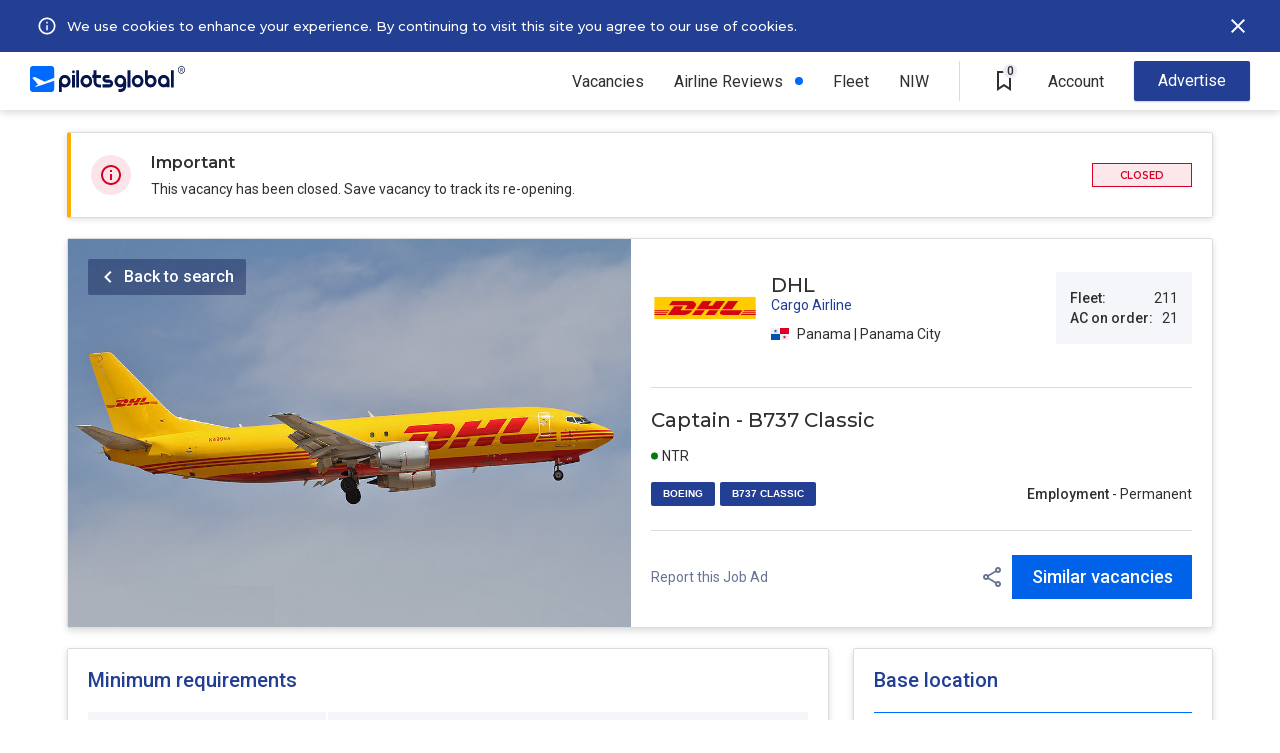

--- FILE ---
content_type: text/html; charset=UTF-8
request_url: https://pilotsglobal.com/job/B737-Classic-captain-dhl-PA-2906ae8462
body_size: 7112
content:
<!DOCTYPE html><html lang="en"><head><meta charset="utf-8"><meta name="viewport" content="width=device-width, initial-scale=1, shrink-to-fit=no,user-scalable=0"/><meta http-equiv="x-ua-compatible" content="ie=edge"/><meta property="og:image" content="https://s.pilotsglobal.com/c/pg-og-image.jpg"/><meta name="description" content="DHL is hiring non-rated Boeing B737 Classic Captains 4000 flight time CPL license. PilotsGlobal."/><title>DHL is hiring B737 Classic Captains - PilotsGlobal</title><link rel='canonical' href='https://pilotsglobal.com/job/B737-Classic-captain-dhl-PA-2906ae8462'/><meta name="csrf-token" content="9aa9db335d3bf6d6f281c6fd1b95cb36"/><link rel="shortcut icon" href="https://s.pilotsglobal.com/c/icons/favicon.ico"/><link rel="apple-touch-icon" sizes="57x57" href="https://s.pilotsglobal.com/c/icons/apple-icon-57x57.png"/><link rel="apple-touch-icon" sizes="60x60" href="https://s.pilotsglobal.com/c/icons/apple-icon-60x60.png"/><link rel="apple-touch-icon" sizes="72x72" href="https://s.pilotsglobal.com/c/icons/apple-icon-72x72.png"/><link rel="apple-touch-icon" sizes="76x76" href="https://s.pilotsglobal.com/c/icons/apple-icon-76x76.png"/><link rel="apple-touch-icon" sizes="114x114" href="https://s.pilotsglobal.com/c/icons/apple-icon-114x114.png"/><link rel="apple-touch-icon" sizes="120x120" href="https://s.pilotsglobal.com/c/icons/iphone@2x.png"/><link rel="apple-touch-icon" sizes="144x144" href="https://s.pilotsglobal.com/c/icons/apple-icon-144x144.png"/><link rel="apple-touch-icon" sizes="152x152" href="https://s.pilotsglobal.com/c/icons/ipadmini@2x.png"/><link rel="apple-touch-icon" sizes="180x180" href="https://s.pilotsglobal.com/c/icons/iphone@3x.png"/><link rel="apple-touch-icon" sizes="167x167" href="https://s.pilotsglobal.com/c/icons/ipadpro@2x.png"/><link rel="apple-touch-icon" sizes="1024x1024" href="https://s.pilotsglobal.com/c/icons/appstore@1.png"/><link rel="icon" type="image/png" sizes="192x192" href="https://s.pilotsglobal.com/c/icons/android-icon-192x192.png"/><link rel="icon" type="image/png" sizes="16x16" href="https://s.pilotsglobal.com/c/icons/favicon-16x16.png"/><link rel="icon" type="image/png" sizes="24x24" href="https://s.pilotsglobal.com/c/icons/favicon-24x24.png"/><link rel="icon" type="image/png" sizes="32x32" href="https://s.pilotsglobal.com/c/icons/favicon-32x32.png"/><link rel="icon" type="image/png" sizes="64x64" href="https://s.pilotsglobal.com/c/icons/favicon-64x64.png"/><link rel="icon" type="image/png" sizes="96x96" href="https://s.pilotsglobal.com/c/icons/favicon-96x96.png"/><link rel="icon" type="image/png" sizes="128x128" href="https://s.pilotsglobal.com/c/icons/favicon-128x128.png"/><link rel="icon" type="image/png" sizes="256x256" href="https://s.pilotsglobal.com/c/icons/favicon-256x256.png"/><link rel="icon" type="image/png" sizes="512x512" href="https://s.pilotsglobal.com/c/icons/android.png"/><meta name="msapplication-TileColor" content="#ffffff"/><meta name="msapplication-TileImage" content="https://s.pilotsglobal.com/c/icons/ms-icon-144x144.png"/><meta name="theme-color" content="#ffffff"/><meta name="mobile-web-app-capable" content="yes"/><meta name="apple-mobile-web-app-capable" content="yes"/><meta name="application-name" content="PilotsGlobal"/><meta name="apple-mobile-web-app-title" content="PilotsGlobal"/><link rel="preconnect" href="https://s.pilotsglobal.com" crossorigin="anonymous"/><link rel="preconnect" href="https://fonts.gstatic.com" crossorigin="anonymous"/><link rel="preconnect" href="https://cdn.maptiler.com"/><link href="https://fonts.googleapis.com/css2?family=Montserrat:ital,wght@0,100;0,200;0,300;0,400;0,500;0,600;0,700;0,800;0,900;1,100;1,200;1,300;1,400;1,500;1,600;1,700;1,800;1,900&family=Roboto:ital,wght@0,100;0,300;0,400;0,500;0,700;0,900;1,100;1,300;1,400;1,500;1,700;1,900&display=swap" rel="stylesheet"/><link rel="stylesheet" href="/css/2025.11.4424/vendor.min.css" crossorigin="anonymous"/><link rel="stylesheet" href="/css/2025.11.4424/app.min.css" crossorigin="anonymous"/><link rel="stylesheet" href="/css/2025.11.4424/components/navbar.min.css" crossorigin="anonymous"/><link rel="stylesheet" href="/css/2025.11.4424/components/hbc.min.css" crossorigin="anonymous"/><link rel="stylesheet" href="/css/2025.11.4424/components/p/sp.min.css" crossorigin="anonymous"/><link rel="stylesheet" href="/css/2025.11.4424/components/job-cards.min.css" crossorigin="anonymous"/><link rel="stylesheet" href="/css/2025.11.4424/components/buttons.min.css" crossorigin="anonymous"/><link rel="stylesheet" href="/css/2025.11.4424/components/tooltips.min.css" crossorigin="anonymous"/><link rel="stylesheet" href="/css/2025.11.4424/job/details.min.css" crossorigin="anonymous"/><link href="https://cdn.maptiler.com/maptiler-sdk-js/latest/maptiler-sdk.css" rel="stylesheet"/><script async src="https://www.googletagmanager.com/gtag/js?id=G-0014TZ4NMN"></script><script>window.dataLayer = window.dataLayer || [];
function gtag() {
dataLayer.push(arguments);
}
gtag('js', new Date());
gtag('config', 'G-0014TZ4NMN');</script><script async src="https://www.googletagmanager.com/gtag/js?id=AW-316637103"></script><script>window.dataLayer = window.dataLayer || [];
function gtag() {
dataLayer.push(arguments);
}
gtag('js', new Date());
gtag('config', 'AW-316637103');</script><script>(function (h, o, t, j, a, r) {
h.hj = h.hj || function () {
(h.hj.q = h.hj.q || []).push(arguments)
};
h._hjSettings = {hjid: 2561291, hjsv: 6};
a = o.getElementsByTagName('head')[0];
r = o.createElement('script');
r.async = 1;
r.src = t + h._hjSettings.hjid + j + h._hjSettings.hjsv;
a.appendChild(r);
})(window, document, 'https://static.hotjar.com/c/hotjar-', '.js?sv=');</script><script>(function (w, d, t, r, u) {
var f, n, i;
w[u] = w[u] || [], f = function () {
var o = {ti: "134625530"};
o.q = w[u], w[u] = new UET(o), w[u].push("pageLoad")
}, n = d.createElement(t), n.src = r, n.async = 1, n.onload = n.onreadystatechange = function () {
var s = this.readyState;
s && s !== "loaded" && s !== "complete" || (f(), n.onload = n.onreadystatechange = null)
}, i = d.getElementsByTagName(t)[0], i.parentNode.insertBefore(n, i)
})(window, document, "script", "//bat.bing.com/bat.js", "uetq");</script><script>!function (f, b, e, v, n, t, s) {
if (f.fbq) return;
n = f.fbq = function () {
n.callMethod ? n.callMethod.apply(n, arguments) : n.queue.push(arguments)
};
if (!f._fbq) f._fbq = n;
n.push = n;
n.loaded = !0;
n.version = '2.0';
n.queue = [];
t = b.createElement(e);
t.async = !0;
t.src = v;
s = b.getElementsByTagName(e)[0];
s.parentNode.insertBefore(t, s)
}(window, document, 'script', 'https://connect.facebook.net/en_US/fbevents.js');
fbq('init', '790022639608551');
fbq('track', 'PageView');</script><noscript><img height="1" width="1" style="display:none" src="https://www.facebook.com/tr?id=790022639608551&ev=PageView&noscript=1"/></noscript></head><body><div class="navbar-top b"><div class="l"><button class="btn btn-close btn-mob-navbar-top" id="btn-close-mob-navbar-top"></button><a href="/" target="_top"><img src="https://s.pilotsglobal.com/img/e/e/7/e/9/0/e/ee7e90e27c3bcc213cd8dcb0e31ae5e9.svg" width="155" height="26" alt="PilotsGlobal logotype" loading="lazy" decoding="async"/></a></div><div class="r"><div class="r"><ul class="menu">  <li class="item has-sub-items">
    <a href="/jobs" class="link">Vacancies</a>
    <button class="btn btn-subitems btn-expand">Vacancies</button>
    <div class="item-dropdown-wrapper">
      <a href="/jobs" class="link ">All vacancies</a>
      <a href="/jobs/airline" class="link">Airlines</a>
      <a href="/jobs/air-charter" class="link">Business Aviation</a>
      <a href="/jobs/general-aviation" class="link">General Aviation</a>
      <a href="/jobs/government-defence-aerospace" class="link">Gov. / Defence / Aerospace</a>
      <a href="/jobs/captain" class="link">Captains</a>
      <a href="/jobs/first-officer" class="link">First Officer</a>
      <a href="/jobs/pilot-cadet" class="link">Pilot Cadet</a>
    </div>
  </li><li class="item new"><a href="/airlines" class="link">Airline Reviews</a></li><li class="item"><a href="/rankings/airlines-hiring" class="link">Fleet</a></li><li class="item"><a class="link" href="/national-interest-waiver">NIW</a></li><li class="item v-line">&nbsp;</li>  
  <li class="item saved-vacancies">
    <a href="/saved-vacancies" class="btn btn-saved-vacancies">
      <span class="saved-vacancies-number">0</span>
      <span class="info-tooltip-wrapper">
        <span>Saved Vacancies</span>
      </span>
    </a>
  </li>
  <li class="item has-sub-items account">
    <div class="link">Account</div>
    <button class="btn btn-subitems btn-expand">Account</button>
    <div class="item-dropdown-wrapper">
      <a href="/account/login" class="link">Log in</a>
      <a href="/account/pilot-registration" class="link">New Account</a>
    </div>
  </li><li class="item recruiter"><a href="/contact-us" class="btn btn-advertise">Advertise</a></li></ul><button class="btn btn-hamburger" id="top-menu"></button></div></div><div class="hbc">    <div class="hb cookies" id="hb-cookies">
    
      <div class="l">
        <svg width="34" height="34" viewBox="0 0 40 40" fill="none" xmlns="http://www.w3.org/2000/svg"><path d="M19 15h2v2H19V15zm0 4h2v6H19V19zm1-9c-5.52.0-10 4.48-10 10s4.48 10 10 10 10-4.48 10-10-4.48-10-10-10zm0 18c-4.41.0-8-3.59-8-8s3.59-8 8-8 8 3.59 8 8-3.59 8-8 8z" fill="#fff"/></svg>
        <div class="i">
          By continuing browsing without declining or accepting our use of cookies, you give your consent and accept PilotsGlobal <a href="/legal/cookie-policy" target="_blank">use of cookies</a> for further browsing
        </div>
      </div>
      
      <div class="c">
        <a href="/legal/cookie-policy" target="_blank">We use cookies to enhance your experience. By continuing to visit this site you agree to our use of cookies.</a>
      </div>
      
      <div class="r">
        <button type="button" id="cookies-btn"></button>
      </div>
      
    </div></div></div><div class="job-details"><div class="notice"><img src="https://s.pilotsglobal.com/img/0/9/5/c/a/a/4/095caa44aa03af705b58f4b8b5c6f873.svg" width="40" height="40" alt="Important notice icon"/><div class="c"><div class="h">Important</div><div class="b">This vacancy has been closed. Save vacancy to track its re-opening.</div></div><span class="hiring-status hiring-closed">Closed</span></div><div class="head"><img src="https://s.pilotsglobal.com/img/b/1/3/f/0/b13f0c48422aac84bf15b112c009673d.jpg" width="563" height="388" alt="Job details head hero image"/><div class="right"><div class="top"><a href="/airlines/dhl/pilot-jobs"><img src="https://s.pilotsglobal.com/img/1/0/5/5/d/1055d8ea9cb44a34622bf31c92027805.svg" width="108" height="108" alt="DHL logotype" loading="lazy" decoding="async"/></a><div class="center"><p class="employer-name">DHL</p><p class="employer-type">Cargo Airline</p><p class="country-region"><img src="https://s.pilotsglobal.com/img/0/2/6/4/8/e/b/02648eb07198f5f1fa628024c46c43bb.svg" height="18" width="18" alt="Panama flag" loading="lazy" decoding="async"/>Panama | Panama City</p></div><div class="right"><div class="row"><b>Fleet:</b> 211</div><div class="row"><b>AC on order:</b> 21</div></div></div><div class="middle"><h1>Captain - B737 Classic</h1><div class="bottom"><div class="left"><div class="top"><div class="with-dot green">NTR</div></div><div class="bottom"><p>BOEING</p><p>B737 CLASSIC</p></div></div><div class="right"><div class="employment"><b>Employment</b> - Permanent</div></div></div></div><div class="bottom"><button type="button" class="btn btn-report show-feedback-js">Report this Job Ad <span class="info-tooltip-wrapper"><span>Feedback</span></span></button><div class="right"><button type="button" class="btn btn-share copy-link-js"><span class="info-tooltip-wrapper"><span>Share</span></span></button><form action="/jobs" method="get"><input type="hidden" name="jtc[]" value="j3y2uvxlT7" /><input type="hidden" name="lc[]" value="9b3f177ec7" /><input type="hidden" name="rt[]" value="fc12f7cb47" /><input type="hidden" name="a[]" value="b55171997a"/><button type="submit" class="btn btn-search-similar-vacancies">Similar vacancies</button></form></div></div></div><a href="/jobs" class="btn btn-back-to-search">Back to search</a></div><div class="body"><div class="min-requirements left"><h2>Minimum requirements</h2><div class="requirement"><div class="key">Total time</div><div class="val">4000 hours</div></div><div class="requirement"><div class="key">PIC time</div><div class="val">1000 hours</div></div><div class="requirement"><div class="key">Type rating</div><div class="val">Not required (Training Provided)</div></div><div class="requirement collapsable"><div class="key">Flight time notes</div><div class="val"><ul><li>4000 hrs on the Multi-Crew, Multi-Engine Aircraft</li><li>2000 hrs Jet time</li></ul></div></div><div class="requirement"><div class="key">Preferred time</div><div class="val"><ul><li>Experience on Aircrafts with MTOW greater than 12,500 lbs. preferred</li></ul></div></div><div class="requirement"><div class="key">License</div><div class="val">CPL,  IR,  ME</div></div><div class="requirement"><div class="key">Lic. Authority</div><div class="val">AAC</div></div><div class="requirement"><div class="key">Medical</div><div class="val">Class 1</div></div><div class="requirement"><div class="key">ICAO ELP level</div><div class="val">4</div></div><hr/><div class="requirement additional"><h3>Additional requirements</h3><div class="val"><ul><li>Bilingual - English / Spanish - minimum, level 4 (oral and written), certified by the AAC.</li></ul></div></div></div><div class="be-careful left"><h2>Be careful</h2><p>Don't provide your bank or credit card details when applying for jobs. Protect yourself.</p><button type="button" class="btn btn-report underline show-feedback-js">Report this Job Ad <span class="info-tooltip-wrapper"><span>Feedback</span></span></button><hr/><div class="bottom"><div class="right"><button type="button" class="btn btn-share copy-link-js"><span class="info-tooltip-wrapper"><span>Share</span></span></button></div><form action="/jobs" method="get"><input type="hidden" name="jtc[]" value="j3y2uvxlT7" /><input type="hidden" name="lc[]" value="9b3f177ec7" /><input type="hidden" name="rt[]" value="fc12f7cb47" /><input type="hidden" name="a[]" value="b55171997a"/><button type="submit" class="btn btn-search-similar-vacancies">Similar vacancies</button></form></div></div><div class="base-location expired right"><h2>Base location</h2><div class="country-region"><img src="https://s.pilotsglobal.com/img/0/2/6/4/8/e/b/02648eb07198f5f1fa628024c46c43bb.svg" height="18" width="18" alt="Panama flag" loading="lazy" decoding="async"/>Panama | Panama City</div><div class="locations"><div class="location"><img src="https://s.pilotsglobal.com/img/3/7/7/b/0/9/2/377b092bc8157febeaf42df54324c136.svg" width="18" height="18" alt="Base location icon"/><b>PTY</b>&nbsp;-&nbsp;Panama City</div></div></div><a href="/rankings/airlines-hiring" class="in-top-rating right" style="top:152px"><span class="left"><img src="https://s.pilotsglobal.com/img/1/0/5/5/d/1055d8ea9cb44a34622bf31c92027805.svg" width="80" height="80" alt="DHL logotype"/></span><span class="right"><span class="top-value">30</span><span class="view-ratings">Global <br/>Fleet Rating<span>View ratings</span></span></span></a><div class="similar-vacancies right" style="top:260px"><div class="join-pilot-community"><div class="internal"><img src="https://s.pilotsglobal.com/img/6/0/c/a/e/3/e/60cae3e7e9526ba5878080b757c5c6a2.svg" width="140" height="24" alt="PilotsGlobal logo"/><p>Join Pilot Community</p><a href="/account/pilot-registration" class="btn btn-join-pilot-community">REGISTER</a></div></div></div></div></div><div class="job-details-sticky-header"><a href="/airlines/dhl/pilot-jobs"><img src="https://s.pilotsglobal.com/img/1/0/5/5/d/1055d8ea9cb44a34622bf31c92027805.svg" width="80" height="80" alt="DHL logotype" loading="lazy" decoding="async"/></a><div class="c"><div class="t">Captain - B737 Classic</div><div class="m"><img src="https://s.pilotsglobal.com/img/0/2/6/4/8/e/b/02648eb07198f5f1fa628024c46c43bb.svg" height="18" width="18" alt="Panama flag" loading="lazy" decoding="async"/>Panama | Panama City</div><div class="b"><span>BOEING</span><span>B737 CLASSIC</span></div></div><div class="l"><button type="button" class="btn btn-share copy-link-js"><span class="info-tooltip-wrapper"><span>Share</span></span></button><form action="/jobs" method="get"><input type="hidden" name="jtc[]" value="j3y2uvxlT7" /><input type="hidden" name="lc[]" value="9b3f177ec7" /><input type="hidden" name="rt[]" value="fc12f7cb47" /><input type="hidden" name="a[]" value="b55171997a"/><button type="submit" class="btn btn-search-similar-vacancies">Similar vacancies</button></form></div></div><div id="feedback-holder" style="height: 100vh; width: 100%; margin: 0 auto; z-index: 12000; position: fixed; top: 0; left: 0; background-color:rgba(0,0,0,.5); visibility: hidden;"><iframe id="feedback-iframe" src="/feedback/add?job=2906ae8462" style="opacity:1;position: fixed; top: 0; left: 0; bottom: 0; right: 0; width: 100%; height: 100%;background-color:rgba(0,0,0,.5);"></iframe></div><div id="copy-link-notification"><p>Your link is copied</p></div><footer class="footer" id="footer"><div class="logo"><a href="/"><svg width="154" height="24" viewBox="0 0 154 24" fill="white" xmlns="http://www.w3.org/2000/svg"><path d="M6.00253 19.3557C2.50541 20.0641 7.49012 17.6501 7.49012 17.6501L2.14003 11.6937L4.51495 10.959L13.5188 15.0524L22.4443 11.72V3.95307C22.4443 2.56238 21.322 1.43408 19.9389 1.43408H2.50541C1.12221 1.43408 0 2.56238 0 3.95307V21.5073C0 22.8717 1.12221 24 2.50541 24H19.965C21.3481 24 22.4704 22.8717 22.4704 21.4811V14.2652C14.9802 16.7055 7.59451 19.0408 6.00253 19.3557Z" /><path d="M130.986 5.18628V20.0116H133.622V5.18628H130.986ZM124.279 9.14844C121.277 9.14844 118.876 11.5887 118.876 14.58C118.876 17.5713 121.303 20.0116 124.279 20.0116C125.296 20.0116 126.262 19.723 127.071 19.2244V19.9853H129.707V14.6063C129.681 11.5887 127.254 9.14844 124.279 9.14844ZM124.279 17.3876C122.739 17.3876 121.486 16.1281 121.486 14.58C121.486 13.0319 122.739 11.7724 124.279 11.7724C125.818 11.7724 127.071 13.0319 127.071 14.58C127.071 16.1281 125.818 17.3876 124.279 17.3876ZM112.143 9.14844C111.125 9.14844 110.16 9.43708 109.351 9.93563V5.21252H106.741V14.6063C106.741 17.6238 109.168 20.0378 112.143 20.0378C115.118 20.0378 117.545 17.5976 117.545 14.6063C117.545 11.615 115.118 9.14844 112.143 9.14844ZM112.143 17.3876C110.603 17.3876 109.351 16.1281 109.351 14.58C109.351 13.0319 110.603 11.7724 112.143 11.7724C113.683 11.7724 114.935 13.0319 114.935 14.58C114.935 16.1281 113.683 17.3876 112.143 17.3876ZM100.007 9.14844C97.0062 9.14844 94.6052 11.5887 94.6052 14.58C94.6052 17.5713 97.0323 20.0116 100.007 20.0116C103.009 20.0116 105.41 17.5713 105.41 14.58C105.41 11.5887 103.009 9.14844 100.007 9.14844ZM100.007 17.3876C98.4677 17.3876 97.215 16.1281 97.215 14.58C97.215 13.0319 98.4677 11.7724 100.007 11.7724C101.547 11.7724 102.8 13.0319 102.8 14.58C102.8 16.1281 101.547 17.3876 100.007 17.3876ZM90.6644 20.0378H93.3003V5.18628H90.6644V20.0378ZM83.9311 9.14844C80.9298 9.14844 78.5288 11.5887 78.5288 14.58C78.5288 17.5976 80.9559 20.0116 83.9311 20.0116C84.9489 20.0116 85.8884 19.723 86.6975 19.2506C86.5931 20.4314 85.6014 21.3498 84.4009 21.3498H82.313V24H84.4009C87.115 24 89.3073 21.7696 89.3073 19.067V14.6063C89.3595 11.5887 86.9324 9.14844 83.9311 9.14844ZM83.9311 17.3876C82.3913 17.3876 81.1386 16.1281 81.1386 14.58C81.1386 13.0319 82.3913 11.7724 83.9311 11.7724C85.4709 11.7724 86.7236 13.0319 86.7236 14.58C86.7236 16.1281 85.4709 17.3876 83.9311 17.3876ZM73.8573 13.268H70.7516H70.7255C70.334 13.268 69.9948 12.9269 69.9948 12.5333C69.9948 12.1397 70.334 11.7986 70.7255 11.7986H73.8312V9.14844H70.7255C68.8726 9.14844 67.3589 10.6703 67.3589 12.5333C67.3589 14.3963 68.8726 15.9182 70.7255 15.9182H73.8312H73.8573C74.2487 15.9182 74.588 16.2593 74.588 16.6529C74.588 17.0465 74.2487 17.3876 73.8573 17.3876H70.7516H67.3589V20.0378H72.5524H73.8312C75.6841 20.0378 77.1978 18.5159 77.1978 16.6529C77.2239 14.7899 75.7102 13.268 73.8573 13.268ZM61.6956 5.18628H59.0597V9.1222H57.7548V11.7724H59.0597V15.1048C59.0597 17.8337 61.278 20.0378 63.9661 20.0378H66.054V17.4139H63.9661C62.6873 17.4139 61.6695 16.3905 61.6695 15.1048V11.7724H66.054V9.14844H61.6695V5.18628H61.6956ZM52.3264 9.17468C49.3252 9.17468 46.9242 11.615 46.9242 14.6063C46.9242 17.5976 49.3513 20.0641 52.3264 20.0641C55.3277 20.0641 57.7287 17.6238 57.7287 14.6325C57.7287 11.6412 55.3277 9.17468 52.3264 9.17468ZM52.3264 17.4139C50.7867 17.4139 49.534 16.1544 49.534 14.6063C49.534 13.0581 50.7867 11.7986 52.3264 11.7986C53.8662 11.7986 55.1189 13.0581 55.1189 14.6063C55.1189 16.1544 53.8662 17.4139 52.3264 17.4139ZM42.9834 20.0378H45.6193V5.18628H42.9834V20.0378ZM40.3736 5.18628C39.6428 5.18628 39.0687 5.78979 39.0687 6.49825C39.0687 7.20672 39.6689 7.81023 40.3736 7.81023C41.1043 7.81023 41.6785 7.20672 41.6785 6.49825C41.6785 5.78979 41.1043 5.18628 40.3736 5.18628ZM39.0687 20.0378H41.7046V9.14844H39.0687V20.0378ZM32.3354 9.14844C29.3341 9.14844 26.9331 11.5887 26.9331 14.58V24H29.569V19.2769C30.378 19.7754 31.3437 20.0641 32.3615 20.0641C35.3628 20.0641 37.7638 17.6238 37.7638 14.6325C37.7377 11.5887 35.3367 9.14844 32.3354 9.14844ZM32.3354 17.3876C30.7956 17.3876 29.5429 16.1281 29.5429 14.58C29.5429 13.0319 30.7956 11.7724 32.3354 11.7724C33.8752 11.7724 35.1279 13.0319 35.1279 14.58C35.1279 16.1281 33.8752 17.3876 32.3354 17.3876Z" /><path fill-rule="evenodd" clip-rule="evenodd" d="M140.698 6.69211C142.522 6.69211 144 5.19403 144 3.34606C144 1.49808 142.522 0 140.698 0C138.874 0 137.396 1.49808 137.396 3.34606C137.396 5.19403 138.874 6.69211 140.698 6.69211ZM140.698 6.0946C142.196 6.0946 143.41 4.86404 143.41 3.34606C143.41 1.82807 142.196 0.59751 140.698 0.59751C139.2 0.59751 137.985 1.82807 137.985 3.34606C137.985 4.86404 139.2 6.0946 140.698 6.0946Z" /><path d="M139.707 1.84106H140.775C141.004 1.84106 141.2 1.87607 141.362 1.9461C141.523 2.01612 141.647 2.11975 141.733 2.25699C141.82 2.39283 141.863 2.56088 141.863 2.76114C141.863 2.91378 141.836 3.04822 141.78 3.16446C141.725 3.28069 141.647 3.37872 141.546 3.45854C141.445 3.53697 141.325 3.59788 141.185 3.6413L141.028 3.71902H140.068L140.064 3.301H140.783C140.908 3.301 141.011 3.27859 141.094 3.23378C141.177 3.18896 141.239 3.12804 141.281 3.05102C141.324 2.9726 141.345 2.88437 141.345 2.78634C141.345 2.67991 141.324 2.58749 141.283 2.50906C141.243 2.42924 141.181 2.36832 141.096 2.32631C141.012 2.2829 140.905 2.26119 140.775 2.26119H140.228V4.89957H139.707V1.84106ZM141.43 4.89957L140.721 3.52576L141.266 3.52366L141.986 4.87226V4.89957H141.43Z" /></svg></a></div><div class="link-groups"><div class="link-group"><a href="/jobs/captain">Captains</a><a href="/jobs/first-officer">First Officers</a></div><div class="link-group"><a href="/jobs/airline">Airline Jobs</a><a href="/jobs/air-charter">Business Aviation</a></div><div class="link-group big-gap"><a href="/contact-us">Advertise</a><a href="/contact-us">Contact Us</a></div><div class="link-group"><a href="/legal/terms-of-service">Terms of Service</a><a href="/legal/privacy-policy">Privacy &amp; Cookies</a></div></div><div class="copyright">Copyright &copy; 2026 PilotsGlobal, Inc. All rights reserved.</div></footer><iframe src="/campaign/popup" id="popup" style="position:fixed;width:100vw;height:100vh;background-color:rgba(0,0,0,.7);z-index:20000;display:none;"></iframe><script>setTimeout(() => {document.getElementById("popup").style.display = "inline";}, 15000);</script><script src="/js/2025.11.4424/vendor.min.js" crossorigin="anonymous"></script><script src="/js/2025.11.4424/app.min.js" crossorigin="anonymous"></script><script src="/js/2025.11.4424/components/save-vacancy.min.js" crossorigin="anonymous"></script><script src="/js/2025.11.4424/components/navbar.min.js" crossorigin="anonymous"></script><script src="/js/2025.11.4424/components/hbc.min.js" crossorigin="anonymous"></script><script src="/js/2025.11.4424/components/b/b.min.js" crossorigin="anonymous"></script><script defer src="https://cdn.maptiler.com/maptiler-sdk-js/latest/maptiler-sdk.umd.min.js"></script><script src="/js/2025.11.4424/job/feedback.min.js" crossorigin="anonymous"></script><script src="/js/2025.11.4424/job/details.min.js" crossorigin="anonymous"></script></body></html>

--- FILE ---
content_type: text/html; charset=UTF-8
request_url: https://pilotsglobal.com/feedback/add?job=2906ae8462
body_size: 3886
content:
<!DOCTYPE html><html lang="en"><head><meta charset="utf-8"><meta name="viewport" content="width=device-width, initial-scale=1, shrink-to-fit=no,user-scalable=0"/><meta http-equiv="x-ua-compatible" content="ie=edge"/><meta property="og:image" content="https://s.pilotsglobal.com/c/pg-og-image.jpg"/><meta name="robots" content="noindex,nofollow"/><title>Add - Feedback - PilotsGlobal</title><link rel='canonical' href='https://pilotsglobal.com/feedback/add'/><link rel="preconnect" href="https://s.pilotsglobal.com" crossorigin="anonymous"/><link rel="preconnect" href="https://fonts.gstatic.com" crossorigin="anonymous"/><link href="https://fonts.googleapis.com/css2?family=Montserrat:ital,wght@0,100;0,200;0,300;0,400;0,500;0,600;0,700;0,800;0,900;1,100;1,200;1,300;1,400;1,500;1,600;1,700;1,800;1,900&family=Roboto:ital,wght@0,100;0,300;0,400;0,500;0,700;0,900;1,100;1,300;1,400;1,500;1,700;1,900&display=swap" rel="stylesheet"/><link rel="stylesheet" href="/css/2025.11.4424/vendor.min.css" crossorigin="anonymous"/><link rel="stylesheet" href="/css/2025.11.4424/app.min.css" crossorigin="anonymous"/><link rel="stylesheet" href="/css/2025.11.4424/components/navbar.min.css" crossorigin="anonymous"/><link rel="stylesheet" href="/css/2025.11.4424/components/hbc.min.css" crossorigin="anonymous"/><link rel="stylesheet" href="/css/2025.11.4424/components/p/sp.min.css" crossorigin="anonymous"/><link rel="stylesheet" href="/css/2025.11.4424/components/job-cards.min.css" crossorigin="anonymous"/><link rel="stylesheet" href="/css/2025.11.4424/components/buttons.min.css" crossorigin="anonymous"/><link rel="stylesheet" href="/css/2025.11.4424/components/tooltips.min.css" crossorigin="anonymous"/><link rel="stylesheet" href="/css/2025.11.4424/feedback.min.css" crossorigin="anonymous"/></head><body><div class="c-modal jdFeedback" id="jdFeedback"><button type="button" class="c-modal__close" popup-close-js><span class="icon-font icon-close"></span></button><div class="c-modal__header"><div class="logotype logotype--popup"><a href="/" class="logotype__btn" target="_top"><svg width="147px" height="24px" viewBox="0 0 513 85" version="1.1" xmlns="http://www.w3.org/2000/svg"><path fill="#05164d" d="M503,14 L503,69.3 L512.83,69.3 L512.83,14 L503,14 Z M477.83,28.7899916 C469.25898,28.785543 461.610586,34.1698836 458.724095,42.2402355 C455.837604,50.3105874 458.336335,59.3242101 464.965997,64.7565209 C471.595658,70.1888317 480.924617,70.866758 488.27,66.45 L488.27,69.31 L498.100006,69.31 L498.100006,49.07 C498.102653,43.6923293 495.968241,38.5340061 492.166591,34.7304806 C488.364941,30.9269552 483.207671,28.7899916 477.83,28.7899916 L477.83,28.7899916 Z M477.83,59.5100144 C473.601552,59.5140444 469.787403,56.9694672 468.167377,53.0636634 C466.547352,49.1578596 467.440773,44.6607044 470.430739,41.6707389 C473.420704,38.6807735 477.91786,37.7873515 481.823663,39.4073773 C485.729467,41.027403 488.274044,44.8415522 488.270015,49.07 C488.258995,54.8312881 483.591288,59.4989946 477.83,59.5100144 Z M432.36,28.76 C428.678664,28.7550612 425.065691,29.7542471 421.91,31.65 L421.91,14 L412.08,14 L412.08,49 C412.08,60.2003347 421.159665,69.28 432.36,69.28 C443.560335,69.28 452.64,60.2003347 452.64,49 C452.64,37.7996653 443.560335,28.72 432.36,28.72 L432.36,28.76 Z M432.36,59.4800144 C426.591237,59.4854966 421.909242,54.8154031 421.900017,49.0466443 C421.890871,43.2778855 426.557969,38.5929054 432.326721,38.5799513 C438.095473,38.5671561 442.783436,43.2312577 442.800057,49 C442.805309,51.774166 441.708366,54.436818 439.750485,56.4022004 C437.792604,58.3675827 435.134166,59.4747007 432.36,59.4800144 L432.36,59.4800144 Z M386.88,28.77 C375.679665,28.77 366.6,37.8496653 366.6,49.05 C366.6,60.2503347 375.679665,69.33 386.88,69.33 C398.080335,69.33 407.16,60.2503347 407.16,49.05 C407.16,37.8496653 398.080335,28.77 386.88,28.77 Z M386.88,59.49 C382.65246,59.49 378.84138,56.9428539 377.224506,53.0367287 C375.607632,49.1306035 376.503524,44.6350887 379.494277,41.6471978 C382.48503,38.6593068 386.9814,37.7677192 390.885976,39.388332 C394.790551,41.0089447 397.334045,44.8224619 397.330015,49.05 C397.324481,54.81747 392.647473,59.49 386.88,59.49 L386.88,59.49 Z M351.88,69.32 L361.71,69.32 L361.71,14 L351.88,14 L351.88,69.32 Z M326.67,28.749978 C318.102922,28.7427322 310.455387,34.1196863 307.563303,42.18385 C304.671219,50.2480137 307.15851,59.2596618 313.777583,64.6986655 C320.396656,70.1376691 329.719542,70.8306429 337.07,66.43 C336.676825,70.8669657 332.964344,74.2715189 328.51,74.28 L320.72,74.28 L320.72,84.11 L328.51,84.11 C338.677207,84.0825283 346.912528,75.8472071 346.94,65.68 L346.94,49 C346.928962,37.8129994 337.857006,28.749978 326.67,28.749978 L326.67,28.749978 Z M326.67,59.4700147 C320.899932,59.475511 316.217384,54.8033931 316.210001,49.0333269 C316.202672,43.2632608 320.873292,38.5792189 326.643356,38.5699775 C332.413419,38.5608172 337.098954,43.2299398 337.110015,49 C337.11553,54.7730003 332.442992,59.4589644 326.67,59.4700147 L326.67,59.4700147 Z M288.88,44.11 L277.21,44.11 C276.182478,44.1718215 275.205417,43.6587528 274.672974,42.7777713 C274.140531,41.8967898 274.140531,40.7932102 274.672974,39.9122287 C275.205417,39.0312472 276.182478,38.5181785 277.21,38.58 L288.81,38.58 L288.81,28.75 L277.21,28.75 C270.260328,28.7719581 264.631958,34.4003278 264.609988,41.35 C264.604452,48.3191904 270.240842,53.9779478 277.21,54 L288.88,54 C290.342575,54.0879968 291.483642,55.29978 291.483642,56.765 C291.483642,58.23022 290.342575,59.4420032 288.88,59.53 L264.609988,59.53 L264.609988,69.37 L288.88,69.37 C295.828039,69.3480145 301.453531,63.7180543 301.470109,56.77 C301.486594,49.7985296 295.851455,44.1320594 288.88,44.11 L288.88,44.11 Z M243.27,14 L233.44,14 L233.44,28.71 L228.52,28.71 L228.52,38.54 L233.44,38.54 L233.44,51 C233.467472,61.1672071 241.702793,69.4025283 251.87,69.43 L259.66,69.43 L259.66,59.55 L251.87,59.55 C247.122636,59.5444894 243.275511,55.6973644 243.27,50.95 L243.27,38.54 L259.66,38.54 L259.66,28.71 L243.27,28.71 L243.27,14 Z M208.27,28.87 C200.066596,28.87 192.67114,33.8121471 189.532768,41.3914915 C186.394396,48.9708358 188.131301,57.6944095 193.933414,63.4936615 C199.735527,69.2929135 208.459956,71.025515 216.037752,67.8834053 C223.615547,64.7412955 228.554045,57.3434031 228.550006,49.14 C228.547361,43.7597727 226.404797,38.6015421 222.594778,34.8027783 C218.784759,31.0040146 213.620212,28.8767214 208.24,28.89 L208.27,28.87 Z M208.27,59.59 C202.498624,59.59 197.82,54.9113756 197.82,49.14 C197.82,43.3686244 202.498624,38.69 208.27,38.69 C214.041376,38.69 218.720015,43.3686244 218.720015,49.14 C218.722662,51.9193656 217.619057,54.5855149 215.65281,56.5498857 C213.686563,58.5142565 211.019362,59.6153156 208.24,59.6100571 L208.27,59.59 Z M173.27,69.3 L183.1,69.3 L183.1,14 L173.22,14 L173.27,69.3 Z M163.39,13.9999729 C160.681958,13.9948539 158.478871,16.1791012 158.460761,18.8870876 C158.44265,21.595074 160.616325,23.8085924 163.324194,23.8396672 C166.032062,23.8707419 168.255962,21.7076889 168.3,18.9999729 C168.321419,17.6830615 167.813909,16.4125217 166.891066,15.472763 C165.968223,14.5330042 164.70711,14.0025029 163.39,13.9999729 L163.39,13.9999729 Z M158.47,69.3 L168.3,69.3 L168.3,28.78 L158.47,28.78 L158.47,69.3 Z M133.28,28.78 C122.079665,28.78 113,37.8596653 113,49.06 L113,84.06 L122.83,84.06 L122.83,66.44 C130.174335,70.8561304 139.501818,70.1790837 146.131428,64.7486374 C152.761038,59.3181911 155.261581,50.3066645 152.378153,42.2365146 C149.494726,34.1663648 141.8498,28.78 133.28,28.78 L133.28,28.78 Z M133.28,59.5000144 C129.051552,59.5040444 125.237403,56.9594672 123.617377,53.0536634 C121.997352,49.1478596 122.890773,44.6507044 125.880739,41.6607389 C128.870704,38.6707735 133.36786,37.7773515 137.273663,39.3973773 C141.179467,41.017403 143.724044,44.8315522 143.720015,49.06 C143.708995,54.8212881 139.041288,59.4889946 133.28,59.5000144 Z"/><path fill="#006aff" d="M23.35,66.82 C10.24,69.42 28.9,60.45 28.9,60.45 L8.9,38.25 L17.76,35.54 L51.52,50.77 L85,38.34 L85,9.34 C84.9780511,4.1868797 80.8031408,0.0164346007 75.65,0 L10.23,0 C5.07460675,0.0164944584 0.900977711,4.19459206 0.89,9.35 L0.89,74.77 C0.901000627,79.9237761 5.07622392,84.0989994 10.23,84.11 L75.65,84.11 C80.8054079,84.0990223 84.9835055,79.9253932 85,74.77 L85,47.84 C57,56.89 29.39,65.62 23.35,66.82 Z"/></svg></a></div></div><form id="jdFeedbackForm" action="/feedback/add/do" method="post" autocomplete="off" class="c-modal__form"><input type="hidden" name="job" value="2906ae8462"/><div class="c-modal__body"><p class="c-modal__title">Feedback Form</p><p class="c-modal__desc">Your contribution is highly appreciated and will help us improve the products and services we offer to the Pilot community worldwide.</p><div class="c-modal__field c-modal__field--input"><div class="c-modal__input" input-parent-js><input type="text" id="feedback_name" name="feedback-name" placeholder="" firstLast-js input-js required><label for="feedback_name" class="c-modal__label" input-label-js><span>First / Last Name</span></label></div></div><div class="c-modal__field c-modal__field--input"><div class="c-modal__input" input-parent-js><input type="email" id="feedback_email" name="feedback-email" placeholder="" input-js required><label for="feedback_email" class="c-modal__label" input-label-js><span>Email</span></label></div></div><div class="c-modal__field c-modal__field--radio"><div><div class="c-radio__col"><input type="radio" name="feedback-type" id="feedback-type-1" value="1"  /><label for="feedback-type-1" class="feedback-type"><svg width="20" height="20" viewBox="0 0 20 20" xmlns="http://www.w3.org/2000/svg"><circle cx="10" cy="10" r="9.5" fill="white" stroke="#CCCCCC" class="normal"/><circle cx="10" cy="10" r="9.5" fill="white" stroke="#006AFF" class="checked"/><circle cx="10" cy="10" r="5" fill="#006AFF" class="checked"/></svg>Comments</label></div></div><div><div class="c-radio__col"><input type="radio" name="feedback-type" id="feedback-type-2" value="2"  /><label for="feedback-type-2" class="feedback-type"><svg width="20" height="20" viewBox="0 0 20 20" xmlns="http://www.w3.org/2000/svg"><circle cx="10" cy="10" r="9.5" fill="white" stroke="#CCCCCC" class="normal"/><circle cx="10" cy="10" r="9.5" fill="white" stroke="#006AFF" class="checked"/><circle cx="10" cy="10" r="5" fill="#006AFF" class="checked"/></svg>Bug reports</label></div></div><div><div class="c-radio__col"><input type="radio" name="feedback-type" id="feedback-type-3" value="3" checked="checked" /><label for="feedback-type-3" class="feedback-type"><svg width="20" height="20" viewBox="0 0 20 20" xmlns="http://www.w3.org/2000/svg"><circle cx="10" cy="10" r="9.5" fill="white" stroke="#CCCCCC" class="normal"/><circle cx="10" cy="10" r="9.5" fill="white" stroke="#006AFF" class="checked"/><circle cx="10" cy="10" r="5" fill="#006AFF" class="checked"/></svg>Questions</label></div></div></div><div class="c-modal__field c-modal__field--textarea"><div class="c-modal__textarea" input-parent-js><textarea name="feedback-message" id="feedback_message" placeholder="" input-js required></textarea><label for="feedback_message" class="c-modal__label" input-label-js><span>Describe Feedback</span></label></div></div><div class="c-modal__field c-modal__field--btn"><div class="action-buttons"><button type="submit" class="apply submit-feedback">Submit Feedback</button></div></div></div></form></div><script src="/js/2025.11.4424/vendor.min.js" crossorigin="anonymous"></script><script src="/js/2025.11.4424/app.min.js" crossorigin="anonymous"></script><script src="/js/2025.11.4424/components/save-vacancy.min.js" crossorigin="anonymous"></script><script src="/js/2025.11.4424/job/feedback.min.js" crossorigin="anonymous"></script><script src="/js/2025.11.4424/feedback.min.js" crossorigin="anonymous"></script></body></html>

--- FILE ---
content_type: text/css
request_url: https://pilotsglobal.com/css/2025.11.4424/job/details.min.css
body_size: 4528
content:
#copy-link-notification{z-index:9999;position:fixed;bottom:15px;left:0;right:0;max-width:300px;margin:0 auto;display:none;align-items:center;justify-content:space-between;height:45px;padding:10px 15px;border-radius:2px;box-shadow:0 4px 7px 0 rgba(0,0,0,.14);background-color:rgba(48,48,48,.9)}#copy-link-notification.is-open{display:flex}#copy-link-notification>p{color:#fff;font-size:13px}.job-details{max-width:1186px;width:100%;margin:0 0 40px;flex-grow:1;flex-shrink:1;align-self:center;display:flex;flex-direction:column;padding:22px 20px 0}@media screen and (max-width:1099px){.job-details{margin-bottom:36px}}@media screen and (max-width:767px){.job-details{padding:14px 10px 0}}.job-details.has-covid,.job-details.has-cookies,.job-details.has-password-is-not-set{margin-top:110px}@media screen and (max-width:1099px){.job-details.has-covid,.job-details.has-cookies,.job-details.has-password-is-not-set{margin-top:128px}}.job-details .country-region{color:#303030;font-family:Roboto,sans-serif;font-size:14px;font-weight:400;line-height:16px;padding-top:12px;display:flex;align-items:center}@media screen and (max-width:767px){.job-details .country-region{padding-top:0;font-size:13px}}.job-details .country-region>img{margin-right:8px}.job-details>.notice{border:1px solid #dcdcdc;border-left:4px solid #fdae03;border-radius:2px;padding:20px;display:flex;align-items:center;box-shadow:0 1px 6px rgba(0,0,0,.14);height:86px;margin-bottom:20px}@media screen and (max-width:767px){.job-details>.notice{padding:12px;height:auto;align-items:flex-start;position:relative}}@media screen and (max-width:767px){.job-details>.notice>img{width:30px;height:30px}}.job-details>.notice>.c{flex-grow:1;flex-shrink:1;align-self:stretch;display:flex;flex-direction:column;justify-content:space-between;color:#303030;margin-left:20px}@media screen and (max-width:767px){.job-details>.notice>.c{margin-left:12px}}.job-details>.notice>.c>.h{font-family:montserrat,sans-serif;font-size:16px;font-weight:600;line-height:20px}@media screen and (max-width:767px){.job-details>.notice>.c>.h{font-size:14px}}.job-details>.notice>.c>.b{font-family:roboto,sans-serif;font-size:14px;font-weight:400;line-height:16px}@media screen and (max-width:767px){.job-details>.notice>.c>.b{font-size:12px;margin-top:5px}}@media screen and (max-width:767px){.job-details>.notice>.hiring-status{position:absolute;right:12px;top:12px}}.job-details>.head{flex-basis:388px;flex-grow:0;flex-shrink:0;border-radius:2px;border:1px solid #dcdcdc;box-shadow:0 3px 7px 0 #dcdcdc;display:flex;position:relative}@media screen and (max-width:1099px){.job-details>.head{flex-basis:auto;flex-direction:column}}.job-details>.head>.btn-back-to-search{position:absolute;top:20px;left:20px}@media screen and (max-width:1099px){.job-details>.head>.btn-back-to-search{top:12px;left:12px}}@media screen and (max-width:767px){.job-details>.head>.btn-back-to-search{top:6px;left:6px;font-size:14px}}.job-details>.head>img{flex-basis:563px;flex-grow:0;flex-shrink:0;align-self:center;object-fit:cover}@media screen and (max-width:1099px){.job-details>.head>img{width:100%;height:300px;flex-basis:300px}}.job-details>.head>.right{flex-grow:1;flex-shrink:1;padding:15px 20px 24px;display:flex;flex-direction:column}@media screen and (max-width:1099px){.job-details>.head>.right{padding:10px 20px 20px}}@media screen and (max-width:767px){.job-details>.head>.right{padding:4px 10px 16px}}.job-details>.head>.right>.top{display:flex;align-items:center;background-color:#fff}@media screen and (max-width:767px){.job-details>.head>.right>.top{padding:0 0 52px;flex-basis:144px;justify-content:flex-start;align-items:flex-start;position:relative;flex-grow:0}}@media screen and (max-width:767px){.job-details>.head>.right>.top.no-fleet{padding:0;flex-basis:92px}}.job-details>.head>.right>.top>a{font-size:0;line-height:0}@media screen and (max-width:767px){.job-details>.head>.right>.top>img,.job-details>.head>.right>.top>a>img{width:88px;height:88px;margin-left:-5px}}.job-details>.head>.right>.top>.center{flex-grow:1;flex-shrink:1;display:flex;flex-direction:column;justify-content:center;padding-left:12px}@media screen and (max-width:767px){.job-details>.head>.right>.top>.center{padding-left:6px;align-self:stretch;white-space:nowrap;overflow:hidden;text-overflow:ellipsis}}.job-details>.head>.right>.top>.center>.employer-name{color:#303030;font-family:Montserrat,sans-serif;font-size:20px;font-weight:500;line-height:24px}@media screen and (max-width:767px){.job-details>.head>.right>.top>.center>.employer-name{font-size:16px;line-height:20px;overflow:hidden;text-overflow:ellipsis;white-space:nowrap}}.job-details>.head>.right>.top>.center>.employer-type{color:#233f94;font-family:Roboto,sans-serif;font-size:14px;font-weight:400;line-height:16px}@media screen and (max-width:767px){.job-details>.head>.right>.top>.center>.employer-type{font-size:13px;line-height:15px;overflow:hidden;text-overflow:ellipsis;white-space:nowrap}}@media screen and (max-width:767px){.job-details>.head>.right>.top>.center>.country-region{font-size:13px;line-height:15px;overflow:hidden;text-overflow:ellipsis;white-space:nowrap;padding-top:8px}}.job-details>.head>.right>.top>.right{flex-basis:136px;flex-grow:0;flex-shrink:0;padding:0 14px;border-radius:2px;background:#f5f6f9;height:72px;display:flex;flex-direction:column;align-items:stretch;justify-content:center}@media screen and (max-width:767px){.job-details>.head>.right>.top>.right{position:absolute;bottom:14px;left:10px;right:10px;border-radius:2px;flex-direction:row;height:32px;justify-content:center;align-items:stretch;padding:3px 0}}.job-details>.head>.right>.top>.right>.row{display:flex;justify-content:space-between;color:#303030;text-align:right;font-family:Roboto,sans-serif;font-size:14px;font-style:normal;font-weight:400;line-height:14px}@media screen and (max-width:767px){.job-details>.head>.right>.top>.right>.row{font-size:13px;line-height:15px;flex-grow:1;justify-content:center;padding:0;align-items:center}}.job-details>.head>.right>.top>.right>.row+.row{margin-top:6px}@media screen and (max-width:767px){.job-details>.head>.right>.top>.right>.row+.row{margin-top:0;padding:0;border-left:1px solid #dcdcdc}}.job-details>.head>.right>.top>.right>.row>b{font-weight:500;padding-right:4px}.job-details>.head>.right>.middle{flex-grow:0;flex-shrink:0;padding:20px 0 24px;margin-top:25px;border-top:1px solid #dcdcdc;border-bottom:1px solid #dcdcdc;background-color:#fff}@media screen and (max-width:1099px){.job-details>.head>.right>.middle{margin-top:8px;padding:20px 0}}@media screen and (max-width:767px){.job-details>.head>.right>.middle{margin-top:0;padding:16px 0 0;border-bottom:0}}.job-details>.head>.right>.middle>h1{color:#303030;font-family:Montserrat,sans-serif;font-size:20px;font-weight:500;line-height:normal}@media screen and (max-width:767px){.job-details>.head>.right>.middle>h1{font-size:18px;line-height:24px}}.job-details>.head>.right>.middle>.bottom{display:flex;justify-content:space-between;margin-top:16px;color:#303030;font-family:Roboto,sans-serif;font-size:14px;font-style:normal;font-weight:400;line-height:16px}@media screen and (max-width:767px){.job-details>.head>.right>.middle>.bottom{flex-direction:column;justify-content:flex-start;align-items:stretch;margin-top:12px}}.job-details>.head>.right>.middle>.bottom>.left{flex-basis:50%;flex-grow:1;flex-shrink:1;display:flex;flex-direction:column}.job-details>.head>.right>.middle>.bottom>.left>.top{flex-grow:0;flex-shrink:0;display:flex}@media screen and (max-width:767px){.job-details>.head>.right>.middle>.bottom>.left>.top{justify-content:space-between}}.job-details>.head>.right>.middle>.bottom .with-dot{padding-left:11px;position:relative}@media screen and (max-width:767px){.job-details>.head>.right>.middle>.bottom .with-dot.blue{display:none}}.job-details>.head>.right>.middle>.bottom .with-dot+.with-dot{margin-left:12px}.job-details>.head>.right>.middle>.bottom .with-dot:before{position:absolute;content:' ';display:block;height:7px;width:7px;border-radius:50%;top:50%;left:0;transform:translate(0,-50%)}.job-details>.head>.right>.middle>.bottom .with-dot.orange:before{background-color:#fdae03}.job-details>.head>.right>.middle>.bottom .with-dot.green:before{background-color:#027c0c}.job-details>.head>.right>.middle>.bottom .with-dot.blue:before{background-color:#006aff}.job-details>.head>.right>.middle>.bottom .with-dot.empty:after{position:absolute;content:' ';display:block;height:3px;width:3px;border-radius:50%;top:50%;left:2px;transform:translate(0,-50%);background-color:#fff}.job-details>.head>.right>.middle>.bottom>.left>.bottom{flex-grow:0;flex-shrink:0;display:flex;flex-wrap:wrap;margin-top:13px}@media screen and (max-width:767px){.job-details>.head>.right>.middle>.bottom>.left>.bottom{margin-top:11px}}.job-details>.head>.right>.middle>.bottom>.left>.bottom p{flex-grow:0;flex-shrink:0;border-radius:2px;background:#233f94;padding:6px 12px;color:#fff;font-family:Montserrat SemiBold,sans-serif;font-size:10px;font-style:normal;font-weight:600;line-height:12px;margin-right:5px;margin-top:5px}.job-details>.head>.right>.middle>.bottom>.right{flex-basis:50%;flex-grow:1;flex-shrink:1;display:flex;flex-direction:column-reverse;justify-content:space-between;align-items:flex-end}@media screen and (max-width:767px){.job-details>.head>.right>.middle>.bottom>.right{align-items:stretch;margin-top:12px}}.job-details>.head>.right>.middle>.bottom>.right>.employment{padding-bottom:4px}.job-details>.head>.right>.middle>.bottom>.right>.employment>b{font-weight:500}.job-details>.head>.right>.bottom{flex-grow:0;flex-shrink:0;padding-top:24px;display:flex;justify-content:space-between}@media screen and (max-width:1099px){.job-details>.head>.right>.bottom{padding-top:20px}}@media screen and (max-width:767px){.job-details>.head>.right>.bottom{display:none}}.job-details>.head>.right>.bottom>.right{flex-grow:0;flex-shrink:0;display:flex;align-items:center;column-gap:2px}.job-details>.head>.right>.bottom>.right>.btn.btn-save-vacancy{margin-right:10px}@media screen and (max-width:767px){.btn.btn-search-similar-vacancies{width:100%}}.job-details>.banner{margin-top:20px;border:1px solid #dcdcdc;border-radius:2px;font-size:0;line-height:0;display:flex;justify-content:center;align-items:center;box-shadow:0 3px 7px #dcdcdc;overflow:hidden}@media screen and (max-width:1099px){.job-details>.banner{margin-top:12px}}.job-details>.banner>picture{width:100%;display:flex;justify-content:center;height:auto}.job-details>.banner>picture>img{width:100%;height:auto}.job-details>.body{flex-grow:1;flex-shrink:0;display:flex;flex-direction:column;justify-content:flex-start;margin-top:20px;padding-right:380px;position:relative}@media screen and (max-width:1099px){.job-details>.body{margin-top:12px;padding-right:0}}.body hr{border:none;height:1px;margin:12px 0;background-color:#dcdcdc}@media screen and (max-width:767px){.body hr{margin:10px 0}}.job-details>.body>.left{max-width:762px;width:100%;padding:20px;border-radius:2px;border:1px solid #dcdcdc;box-shadow:0 3px 7px 0 rgba(0,0,0,.14)}@media screen and (max-width:1099px){.job-details>.body>.left{max-width:unset}}@media screen and (max-width:767px){.job-details>.body>.left{padding:16px 10px 10px}}.job-details>.body>.left+.left{margin-top:15px}@media screen and (max-width:1099px){.job-details>.body>.left+.left{margin-top:12px}}.job-details>.body>.left+.left.be-careful{margin-top:30px}@media screen and (max-width:767px){.job-details>.body>.left+.left.be-careful{margin-top:20px;font-size:13px;line-height:18px}}.job-details>.body>.left>h2{color:#233f94;font-size:20px;font-weight:500;line-height:23px;margin-bottom:12px}@media screen and (max-width:767px){.job-details>.body>.left>h2{margin-bottom:10px;font-size:18px;line-height:19px}}.job-details>.body>.right{width:360px;position:absolute;right:0;padding:20px;border-radius:2px;border:1px solid #dcdcdc;box-shadow:0 3px 7px 0 #dcdcdc}@media screen and (max-width:1099px){.job-details>.body>.right{position:unset;width:100%}}@media screen and (max-width:767px){.job-details>.body>.right{padding:16px 10px 0}}.job-details>.body>.right.in-top-rating{padding:0;border:1px solid #a0c2f9}.job-details>.body>.right+.right{margin-top:20px}@media screen and (max-width:1099px){.job-details>.body>.right+.right{margin-top:12px}}@media screen and (max-width:1099px){.job-details>.body>.right+.right.similar-vacancies{margin-top:30px}}@media screen and (max-width:767px){.job-details>.body>.right+.right.similar-vacancies{padding-bottom:10px;margin-top:20px}}.job-details>.body>.right.banner{overflow:hidden;padding:0;font-size:0;border:0;display:flex;justify-content:center;align-items:center}@media screen and (max-width:1099px){.job-details>.body>.right.banner{order:13}}@media screen and (max-width:767px){.job-details>.body>.right.banner{}}@media screen and (max-width:479px){.job-details>.body>.right.banner{}}.job-details>.body>.right.banner>picture{width:100%;height:auto;display:flex;justify-content:center}.job-details>.body>.right.banner>picture>img{width:100%;height:auto}.job-details>.body>.right>h2{color:#233f94;font-family:Roboto,sans-serif;font-size:20px;font-style:normal;font-weight:500;line-height:23px;padding-bottom:20px;border-bottom:1px solid #006aff;margin-bottom:10px}@media screen and (max-width:767px){.job-details>.body>.right>h2{font-size:16px;line-height:19px;padding-bottom:16px;margin-bottom:14px}}.body>.min-requirements{order:10;display:flex;flex-direction:column;justify-content:flex-start;align-items:stretch;font-family:Roboto,sans-serif;font-style:normal;font-weight:400}.body>.min-requirements.left>h2{margin-bottom:20px}@media screen and (max-width:767px){.body>.min-requirements.left>h2{margin-bottom:16px;padding-left:5px;font-size:16px;line-height:21px}}.body>.min-requirements>.requirement{flex-basis:42px;flex-grow:1;flex-shrink:0;display:flex;background-color:#f5f6f9;color:#303030;font-size:15px;line-height:42px}@media screen and (max-width:767px){.body>.min-requirements>.requirement{font-size:14px}}.body>.min-requirements>.requirement:nth-child(2n+1){background-color:#fff}.body>.min-requirements>.requirement.visa-sponsorship{background-color:#e5f0ff}.body>.min-requirements>.requirement.visa-sponsorship.provided{background-color:#e4f3e5}.body>.min-requirements>.requirement.additional{padding:20px 20px 8px;border-radius:1px;background-color:#f5f6f9;flex-direction:column}@media screen and (max-width:767px){.body>.min-requirements>.requirement.additional{padding:16px 10px}}.body>.min-requirements>.requirement.preferred{padding:20px 20px 8px;margin-top:10px;border-radius:1px;border:1px solid #dcdcdc;background-color:#fff;flex-direction:column}@media screen and (max-width:767px){.body>.min-requirements>.requirement.preferred{padding:16px 10px}}@media screen and (max-width:767px){.body>.min-requirements>.requirement.collapsable{flex-direction:column;flex-basis:auto;flex-grow:1;flex-shrink:1;padding:12px 0}}.body>.min-requirements>.requirement.additional>h3,.body>.min-requirements>.requirement.preferred>h3{color:#233f94;font-size:20px;line-height:23px}@media screen and (max-width:767px){.body>.min-requirements>.requirement.additional>h3,.body>.min-requirements>.requirement.preferred>h3{font-size:16px;line-height:19px}}.body>.min-requirements>.requirement>.key{flex-basis:240px;flex-grow:0;flex-shrink:0;border-right:2px solid #fff;font-weight:500;padding:0 14px}@media screen and (max-width:767px){.body>.min-requirements>.requirement>.key{flex-basis:140px;padding:0 10px;white-space:nowrap;overflow:hidden;text-overflow:ellipsis}}@media screen and (max-width:767px){.body>.min-requirements>.requirement.collapsable>.key{flex-basis:16px;line-height:16px;border-right:0}}.body>.min-requirements>.requirement:nth-child(2n+1)>.key{border-right:2px solid #f5f6f9}.body>.min-requirements>.requirement.visa-sponsorship>.key{border-right:2px solid #fff}.body>.min-requirements>.requirement>.val{flex-grow:0;flex-shrink:1;padding:0 14px}@media screen and (max-width:767px){.body>.min-requirements>.requirement>.val{flex-grow:1;line-height:18px;padding:12px 10px}}@media screen and (max-width:767px){.body>.min-requirements>.requirement.collapsable>.val{margin-top:6px}}.body>.min-requirements>.requirement.lf>.val{line-height:20px;padding:12px 14px}@media screen and (max-width:767px){.body>.min-requirements>.requirement.lf>.val{font-size:13px;line-height:18px}}.body>.min-requirements>.requirement>.val>ul{color:#303030;font-size:15px;line-height:20px;padding-left:15px;margin:12px 0}@media screen and (max-width:767px){.body>.min-requirements>.requirement>.val>ul{margin:0;font-size:13px;line-height:18px}}@media screen and (max-width:767px){.body>.min-requirements>.requirement.collapsable>.val>ul{margin:0 0 0 5px}}.body>.min-requirements>.requirement>.val>ul>li{list-style:disc;padding-left:10px}@media screen and (max-width:767px){.body>.min-requirements>.requirement.collapsable>.val>ul>li{padding-left:0}.body>.min-requirements>.requirement.collapsable>.val>ul>li::marker{font-size:80%}}.body>.min-requirements>.requirement>.val>ul>li+li{margin-top:8px}@media screen and (max-width:767px){.body>.min-requirements>.requirement>.val>ul>li+li{margin-top:4px}}.body>.job-description{order:20;flex-basis:auto;display:flex;flex-direction:column;align-items:flex-start;font-family:Roboto,sans-serif;font-weight:400}.body>.job-description>p{color:#303030;font-size:15px;line-height:20px}@media screen and (max-width:767px){.body>.job-description>p{font-size:13px;line-height:18px;text-indent:4px}}.body>.job-description>p+p{margin-top:8px}@media screen and (max-width:767px){.body>.job-description>p+p{margin-top:4px}}.body>.job-description.collapsed>p{display:-webkit-box;-webkit-line-clamp:3;-webkit-box-orient:vertical;overflow:hidden;text-overflow:ellipsis;max-height:60px}.body>.job-description.collapsed>p+p{display:none}.body>.job-description>.btn{margin-top:12px}@media screen and (max-width:767px){.body>.job-description>.btn{font-size:13px;margin-top:12px}}.body>.work-conditions,.body>.interview-steps{order:30;flex-grow:0;flex-shrink:0;display:flex;flex-direction:column;font-family:Roboto,sans-serif;font-size:15px;font-weight:400;line-height:18px}.body>.work-conditions>.condition,.body>.interview-steps>.step{flex-grow:0;flex-shrink:0;display:flex;background-color:#f5f6f9;color:#303030;text-align:center}@media screen and (max-width:767px){.body>.work-conditions>.condition,.body>.interview-steps>.step{flex-direction:column;padding:12px 10px;font-size:13px;line-height:18px}}.body>.work-conditions>.condition+.condition,.body>.interview-steps>.step+.step{margin-top:2px}.body>.work-conditions>.condition>.key,.body>.interview-steps>.step>.key{flex-basis:240px;flex-grow:0;flex-shrink:0;display:flex;justify-content:center;align-items:center;font-weight:500;border-right:2px solid #fff}@media screen and (max-width:767px){.body>.work-conditions>.condition>.key,.body>.interview-steps>.step>.key{flex-basis:auto;justify-content:flex-start;border-right:0}}.body>.work-conditions>.condition>.val,.body>.interview-steps>.step>.val{flex-grow:1;flex-shrink:1;padding:12px 14px;text-align:left}@media screen and (max-width:767px){.body>.work-conditions>.condition>.val,.body>.interview-steps>.step>.val{padding:6px 0}}.body>.work-conditions>.condition>.val>p{padding-left:14px;position:relative}.body>.work-conditions>.condition>.val>p:before{position:absolute;content:' ';width:4px;height:4px;border-radius:50%;background-color:#303030;top:7px;left:0}.body>.work-conditions>.condition>.val>p+p{margin-top:8px}.body>.interview-steps{order:40}.body>.compensation-benefits{order:50;font-family:Roboto,sans-serif;font-size:15px;font-weight:400;color:#303030}.body>.compensation-benefits>.benefits{display:flex;flex-wrap:wrap}.body>.compensation-benefits>.benefits>.benefit{border-radius:2px;background:#e5f0ff;padding:9px 15px;color:#233f94;font-size:14px;font-weight:500;line-height:16px;margin:0 5px 5px 0;white-space:nowrap}@media screen and (max-width:767px){.body>.compensation-benefits>.benefits>.benefit{font-size:13px}}.body>.compensation-benefits>.summary{margin-top:19px;padding:20px;background-color:#f5f6f9}@media screen and (max-width:767px){.body>.compensation-benefits>.summary{margin-top:11px;padding:12px 10px;font-size:13px;line-height:18px}}.body>.compensation-benefits>.summary>h3{font-size:16px;font-weight:500;line-height:18px;margin-bottom:12px}@media screen and (max-width:767px){.body>.compensation-benefits>.summary>h3{line-height:15px;margin-bottom:6px}}.body>.compensation-benefits>.summary>ul{padding-left:20px}.body>.compensation-benefits>.summary li{list-style:disc;line-height:20px;padding-left:5px}.body>.compensation-benefits>.summary li+li{margin-top:8px}.body>.compensation-benefits>.summary li::marker{font-size:80%}.body>.equal-opportunities.left{order:55;color:#303030;font-family:Roboto,sans-serif;font-size:15px;font-weight:400;line-height:18px;display:flex}.body>.equal-opportunities.left>.c{padding:0 10px}.body>.equal-opportunities.left>.c>p:first-of-type{font-weight:500}.body>.equal-opportunities.left>.c>p+p{margin-top:10px}.body>.be-careful.left{order:60;padding:0;border-radius:0;border:0;box-shadow:none;color:#303030;font-family:Roboto,sans-serif;font-size:15px;font-weight:400;line-height:18px}.body>.be-careful>.btn.btn-report.underline{margin-top:6px;font-size:15px;color:#233f94;text-decoration:underline;padding-bottom:10px}@media screen and (max-width:767px){.body>.be-careful>.btn.btn-report.underline{margin-top:8px;font-size:13px;line-height:15px;padding-bottom:0}}.body>.be-careful>hr{margin-top:14px;margin-bottom:20px}@media screen and (max-width:1099px){.body>.be-careful>hr{margin-bottom:0}}@media screen and (max-width:767px){.body>.be-careful>hr{margin-top:18px}}.body>.be-careful>.bottom{display:flex;justify-content:space-between}@media screen and (max-width:1099px){.body>.be-careful>.bottom{display:none}}.body>.be-careful>.bottom>.right{flex-grow:0;flex-shrink:0;display:flex}.body>.base-location.right{top:0;color:#303030;font-family:Roboto,sans-serif;font-size:14px;font-weight:400;line-height:16px;padding-bottom:0}@media screen and (max-width:1099px){.body>.base-location.right{order:12;margin-top:12px}}@media screen and (max-width:767px){.body>.base-location.right{font-size:13px;line-height:15px}}.body>.base-location.expired.right{padding-bottom:20px}@media screen and (max-width:767px){.body>.base-location.expired.right{padding:16px 10px}}.body>.base-location>.locations{margin-top:8px}@media screen and (max-width:767px){.body>.base-location>.locations{margin-top:6px}}.body>.base-location>.locations>.location{display:flex;align-items:center}.body>.base-location>.locations>.location+.location{margin-top:8px}@media screen and (max-width:767px){.body>.base-location>.locations>.location+.location{margin-top:4px}}.body>.base-location>.locations>.location>img{margin-right:8px}@media screen and (max-width:767px){.body>.base-location>.locations>.location>img{margin-right:6px}}.body>.base-location>.locations>.location>b{font-weight:500}.body>.base-location>.osmMap{height:200px;margin:20px -20px 0}@media screen and (max-width:767px){.body>.base-location>.osmMap{margin:16px -10px 0}}.body>.in-top-rating{top:360px;height:88px;display:flex}@media screen and (max-width:1099px){.body>.in-top-rating{top:auto;order:16}}.body>.in-top-rating>.left{padding:4px}.body>.in-top-rating>.right{flex-grow:1;flex-shrink:1;background-color:#022aa3;background-image:url(https://s.pilotsglobal.com/img/d/d/d/e/c/4/4/dddec44d8ee444af3fb71c04c1269db1.svg);background-position:100%;background-repeat:no-repeat;border-radius:0 2px 2px 0;display:flex;align-items:flex-end;padding:0 0 3px 12px;color:#fff;text-align:center;font-family:Roboto,sans-serif;line-height:normal}.body>.in-top-rating>.right>.top-value{flex-basis:63px;flex-grow:0;flex-shrink:0;font-size:54px;font-weight:900;line-height:63px;position:relative;border-top:1px solid #fff}.body>.in-top-rating>.right>.top-value:after{position:absolute;top:-7px;left:50%;width:32px;height:14px;content:'TOP';font-size:12px;font-weight:500;transform:translate(-50%,0);padding:0 4px;display:block;line-height:14px;background-color:#022aa3}.body>.in-top-rating>.right>.view-ratings{flex-basis:108px;flex-grow:0;flex-shrink:0;display:flex;flex-direction:column;align-items:flex-start;text-align:left;margin-left:14px;font-size:20px;font-weight:500;line-height:21px;padding:12px 0}.body>.in-top-rating>.right>.view-ratings>span{margin-top:4px;font-size:15px;font-weight:400;line-height:18px}.body>.similar-vacancies{top:360px;display:flex;flex-direction:column}@media screen and (max-width:1099px){.body>.similar-vacancies{top:auto;order:70}}.body>.in-top-rating+.similar-vacancies{top:460px}@media screen and (max-width:1099px){.body>.in-top-rating+.similar-vacancies{top:auto}}.body>.similar-vacancies>.join-pilot-community{flex-basis:164px;flex-grow:0;flex-shrink:0;display:flex;align-items:stretch;padding:6px;border-radius:2px;background-color:#022aa3;background-image:url(https://s.pilotsglobal.com/img/e/9/1/3/2/1/3/e913213ae8567b47b30b85eb70b050e5.svg);background-position:calc(100% + 33px);background-repeat:no-repeat}@media screen and (max-width:1099px){.body>.similar-vacancies>.join-pilot-community{flex-basis:112px;background-position:100%}}@media screen and (max-width:767px){.body>.similar-vacancies>.join-pilot-community{background-position:calc(100% + 33px)}}.body>.similar-vacancies>.join-pilot-community>.internal{border-radius:1px;border:1px solid #fff;flex-grow:1;flex-shrink:0;display:flex;flex-direction:column;justify-content:center;align-items:flex-start;padding:0 15px}@media screen and (max-width:1099px){.body>.similar-vacancies>.join-pilot-community>.internal{flex-wrap:wrap;height:100px;align-content:space-between;padding:0 24px}}@media screen and (max-width:767px){.body>.similar-vacancies>.join-pilot-community>.internal{padding:20px 14px 14px;flex-wrap:nowrap;height:auto}}.body>.similar-vacancies>.join-pilot-community>.internal>p{color:#fff;font-family:Montserrat,sans-serif;font-size:16px;font-weight:600;line-height:20px;margin:12px 0}@media screen and (min-width:768px) and (max-width:1099px){.body>.similar-vacancies>.join-pilot-community>.internal>.btn.btn-join-pilot-community{max-width:276px}}.job-details-sticky-header{height:100px;display:none;position:fixed;top:0;left:0;z-index:10001;width:100%;background-color:#fff;box-shadow:0 3px 7px 0 #dcdcdc;padding:10px 30px}@media screen and (max-width:1099px){.job-details-sticky-header{padding:10px 20px}}@media screen and (max-width:767px){.job-details-sticky-header{position:fixed;bottom:0;top:auto;height:134px;padding:10px 10px 74px;box-shadow:0 -3px 7px 0 #dcdcdc}}.job-details-sticky-header.visible{display:flex}.job-details-sticky-header>a{font-size:0;line-height:0}@media screen and (max-width:767px){.job-details-sticky-header>img,.job-details-sticky-header>a>img{width:50px;height:50px}}.job-details-sticky-header>.c{flex-grow:1;flex-shrink:1;flex-direction:column;color:#303030;margin-left:10px;white-space:nowrap;overflow:hidden;text-overflow:ellipsis;width:100%;display:block}@media screen and (max-width:767px){.job-details-sticky-header>.c{margin-left:6px}}.job-details-sticky-header>.c>.t{flex-grow:0;flex-shrink:0;font-family:Montserrat,sans-serif;font-size:18px;font-weight:500;line-height:22px;overflow:hidden;text-overflow:ellipsis;width:100%}@media screen and (max-width:767px){.job-details-sticky-header>.c>.t{font-size:16px}}.job-details-sticky-header>.c>.m{flex-grow:0;flex-shrink:0;margin-top:3px;font-family:Roboto,sans-serif;font-size:14px;font-weight:400;line-height:18px;display:flex;align-items:center}.job-details-sticky-header>.c>.m>span{overflow:hidden;text-overflow:ellipsis;display:flex}@media screen and (max-width:767px){.job-details-sticky-header>.c>.m>span>span{display:none}}.job-details-sticky-header>.c>.m>span>img{margin:0 8px}@media screen and (max-width:767px){.job-details-sticky-header>.c>.m>span>img{margin-left:0}}.job-details-sticky-header>.c>.b{flex-grow:0;flex-shrink:0;display:flex;align-items:center;margin-top:11px;color:#fff;font-family:Montserrat SemiBold,sans-serif;font-size:10px;font-weight:600;line-height:12px}@media screen and (max-width:767px){.job-details-sticky-header>.c>.b{display:none}}.job-details-sticky-header>.c>.b>span{border-radius:2px;background:#233f94;margin-right:5px;padding:4px 12px}.job-details-sticky-header>.l{flex-grow:0;flex-shrink:0;display:flex;align-items:center}@media screen and (max-width:767px){.job-details-sticky-header>.l{position:absolute;bottom:12px;left:10px;right:10px}}@media screen and (max-width:767px){.job-details-sticky-header>.l>.btn.btn-share{order:2;flex-shrink:0}}@media screen and (max-width:767px){.job-details-sticky-header>.l>.btn.btn-save-vacancy{order:3;flex-shrink:0}}.job-details-sticky-header>.l>.btn-iframe.outer,.job-details-sticky-header>.l>form{margin-left:12px}@media screen and (max-width:767px){.job-details-sticky-header>.l>.btn-iframe.outer{margin-left:0;margin-right:12px;order:1;min-width:200px;flex-shrink:1;flex-grow:1;height:52px}}@media screen and (max-width:767px){.job-details-sticky-header>.l>form{flex-grow:1;margin-left:0}}.cards-list{padding:0}.list-el.job{border:0;box-shadow:none;border-radius:0;margin:0 0 5px}@media screen and (min-width:1100px){.list-el.job{height:210px;padding:8px;min-width:230px}}.list-el.job+.list-el.job{margin:0 0 5px;padding-top:5px;border-top:1px solid #dcdcdc}.list-el:hover{transform:none;box-shadow:none;transition:unset}@media screen and (min-width:1100px){.list-el>.floater.type-rating{top:148px;right:auto;bottom:auto;left:10px}}@media screen and (min-width:1100px){.list-el>.floater.direct-entry+.floater.type-rating{left:110px}}@media screen and (min-width:1100px){.list-el>.floater.hiring-status{display:none;top:46px;right:220px;left:auto;bottom:auto}}@media screen and (min-width:1100px){.list-el>.floater.direct-entry{top:148px;right:auto;bottom:auto;left:10px;padding:0}}@media screen and (min-width:1100px){.save-job{position:absolute;top:0;left:auto;right:0;bottom:auto}}.card.job{border:none}@media screen and (min-width:1100px){.card.job{flex-wrap:wrap;height:100%;border-radius:0}}@media screen and (min-width:1100px){.card.job>.left{width:80px;height:80px;padding:0}}@media screen and (min-width:1100px){.card.job>.center{flex-basis:50%;flex-grow:1;flex-shrink:0;justify-content:flex-start;padding:5px 5px 0}}@media screen and (min-width:1100px){.card.job>.center>.h1{white-space:normal;overflow:visible;margin-top:0;position:absolute;top:6px;right:54px;left:96px;max-width:unset;min-width:unset;width:auto;height:88px;display:flex;align-items:center;font-size:16px;line-height:22px}}@media screen and (min-width:1100px){.card.job>.center>.h2{margin-top:0;position:absolute;top:94px;right:10px;left:10px;width:auto;max-width:unset;font-family:Roboto,sans-serif;font-size:14px;font-weight:400;line-height:normal;color:#233f94}}@media screen and (min-width:1100px){.card.job>.center>.h3{display:none;margin-left:-66px;margin-top:12px;max-width:430px}}@media screen and (min-width:1100px){.card.job>.center>.h4{margin:0;width:auto;max-width:unset;display:flex;flex-wrap:nowrap;position:absolute;top:112px;right:10px;left:10px}}@media screen and (min-width:1100px){.card.job>.right{padding:0;margin:0;height:20px;position:absolute;right:10px;bottom:16px;left:10px;width:auto;display:flex;flex-direction:row;align-items:center}}.card.job>.right:before{display:none}@media screen and (min-width:1100px){.card.job>.right>.license,.card.job>.right>.time{flex-basis:50%;flex-grow:0;flex-shrink:0}}@media screen and (min-width:1100px){.card.job>.right>.time span{justify-content:flex-start}}@media screen and (min-width:1100px){.card.job>.right>.time>span+span{display:none}}@media screen and (min-width:1100px){.card.job>.right>.license{flex-direction:row;justify-content:flex-end}}@media screen and (min-width:1100px){.card.job>.right>.license>span{overflow:hidden;text-overflow:ellipsis;white-space:nowrap}}@media screen and (min-width:1100px){.card.job>.right>.license>span+span{position:absolute;bottom:26px}}

--- FILE ---
content_type: text/css
request_url: https://pilotsglobal.com/css/2025.11.4424/app.min.css
body_size: 11103
content:
@charset "UTF-8";@font-face{font-family:iconfont;src:url(https://s.pilotsglobal.com/a/fonts/v2/iconFont.woff2) format("woff2"),url(https://s.pilotsglobal.com/a/fonts/v2/iconFont.woff) format("woff"),url(https://s.pilotsglobal.com/a/fonts/v2/iconFont.ttf) format("truetype"),url(https://s.pilotsglobal.com/a/fonts/v2/iconFont.svg#iconFont) format("svg");font-style:normal;font-variant:normal;font-weight:400}.icon-24-hours:before,.icon-account:before,.icon-add-outline:before,.icon-add:before,.icon-agency:before,.icon-airline:before,.icon-airplane:before,.icon-airport:before,.icon-alert-corner:before,.icon-arrow-forward:before,.icon-bell:before,.icon-bizav:before,.icon-bolt:before,.icon-bookmark:before,.icon-brand-plane-1:before,.icon-brand-plane:before,.icon-camera:before,.icon-chat:before,.icon-check:before,.icon-checked-1:before,.icon-checked:before,.icon-clock:before,.icon-close:before,.icon-cookie:before,.icon-cross:before,.icon-departures:before,.icon-direct:before,.icon-down-arrow:before,.icon-download:before,.icon-drop-down:before,.icon-drop-up:before,.icon-earth:before,.icon-edit:before,.icon-expand:before,.icon-favorite:before,.icon-feedback:before,.icon-filter:before,.icon-find:before,.icon-flag-carrier:before,.icon-flags:before,.icon-flame:before,.icon-genav:before,.icon-globe:before,.icon-govav:before,.icon-heart-fill:before,.icon-heart:before,.icon-hiring:before,.icon-hot:before,.icon-info-solid:before,.icon-info:before,.icon-information:before,.icon-keyboard-arrow-left:before,.icon-list-down:before,.icon-list-up:before,.icon-location-pin:before,.icon-menu:before,.icon-minus:before,.icon-more-horizontal:before,.icon-more-vertical:before,.icon-open-new:before,.icon-placeholder:before,.icon-plane-1:before,.icon-plane-alert:before,.icon-plane:before,.icon-plus:before,.icon-portfolio:before,.icon-profile:before,.icon-right-arrow-new:before,.icon-right-arrow:before,.icon-score-1:before,.icon-score:before,.icon-search:before,.icon-share-1:before,.icon-share-2:before,.icon-share:before,.icon-sort:before,.icon-star-border:before,.icon-star-empty:before,.icon-star-fill:before,.icon-star-half:before,.icon-star:before,.icon-tick-circle:before,.icon-trush:before,.icon-tune:before,.icon-type-rated:before,.icon-visibility-off:before,.icon-visibility-on:before,.icon-wifi-tethering:before{font-family:iconfont,sans-serif;font-style:normal;font-variant:normal;font-weight:400;text-decoration:none;text-transform:none;font-display:swap}.icon-24-hours:before{content:""}.icon-account:before{content:""}.icon-add-outline:before{content:""}.icon-add:before{content:""}.icon-agency:before{content:""}.icon-airline:before{content:""}.icon-airplane:before{content:""}.icon-airport:before{content:""}.icon-alert-corner:before{content:""}.icon-arrow-forward:before{content:""}.icon-bell:before{content:""}.icon-bizav:before{content:""}.icon-bolt:before{content:""}.icon-bookmark:before{content:""}.icon-brand-plane-1:before{content:""}.icon-brand-plane:before{content:""}.icon-camera:before{content:""}.icon-chat:before{content:""}.icon-check:before{content:""}.icon-checked-1:before{content:""}.icon-checked:before{content:""}.icon-clock:before{content:""}.icon-close:before{content:""}.icon-cookie:before{content:""}.icon-cross:before{content:""}.icon-departures:before{content:""}.icon-direct:before{content:""}.icon-down-arrow:before{content:""}.icon-download:before{content:""}.icon-drop-down:before{content:""}.icon-drop-up:before{content:""}.icon-earth:before{content:""}.icon-edit:before{content:""}.icon-expand:before{content:""}.icon-favorite:before{content:""}.icon-feedback:before{content:""}.icon-filter:before{content:""}.icon-find:before{content:""}.icon-flag-carrier:before{content:""}.icon-flags:before{content:""}.icon-flame:before{content:""}.icon-genav:before{content:""}.icon-globe:before{content:""}.icon-govav:before{content:""}.icon-heart-fill:before{content:""}.icon-heart:before{content:""}.icon-hiring:before{content:""}.icon-hot:before{content:""}.icon-info-solid:before{content:""}.icon-info:before{content:""}.icon-information:before{content:""}.icon-keyboard-arrow-left:before{content:""}.icon-list-down:before{content:""}.icon-list-up:before{content:""}.icon-location-pin:before{content:""}.icon-menu:before{content:""}.icon-minus:before{content:""}.icon-more-horizontal:before{content:""}.icon-more-vertical:before{content:""}.icon-open-new:before{content:""}.icon-placeholder:before{content:""}.icon-plane-1:before{content:""}.icon-plane-alert:before{content:""}.icon-plane:before{content:""}.icon-plus:before{content:""}.icon-portfolio:before{content:""}.icon-profile:before{content:""}.icon-right-arrow-new:before{content:""}.icon-right-arrow:before{content:""}.icon-score-1:before{content:""}.icon-score:before{content:""}.icon-search:before{content:""}.icon-share-1:before{content:""}.icon-share-2:before{content:""}.icon-share:before{content:""}.icon-sort:before{content:""}.icon-star-border:before{content:""}.icon-star-empty:before{content:""}.icon-star-fill:before{content:""}.icon-star-half:before{content:""}.icon-star:before{content:""}.icon-tick-circle:before{content:""}.icon-trush:before{content:""}.icon-tune:before{content:""}.icon-type-rated:before{content:""}.icon-visibility-off:before{content:""}.icon-visibility-on:before{content:""}.icon-wifi-tethering:before{content:""}html,body{width:100%;min-height:100vh;-webkit-font-smoothing:antialiased;-moz-osx-font-smoothing:grayscale}@media screen and (max-width:1279px){html,body{min-height:100%}}html.is-hideScroll,body.is-hideScroll{overflow:hidden!important}html{-ms-overflow-style:scrollbar;-webkit-overflow-scrolling:touch;-webkit-tap-highlight-color:transparent}html.has-iframe{height:100%;overflow:hidden}body{overflow-x:hidden;position:relative;margin:0;padding:0;background-color:#fff;line-height:1.42857143;font-size:14px;font-weight:500;font-family:montserrat,sans-serif;display:flex;flex-direction:column;min-height:100vh}body.has-iframe{position:fixed;height:100%;min-height:1px;overflow-y:hidden}body>.body{display:flex;flex-direction:column;justify-content:center;flex:1 0 auto}body>.body--start{justify-content:flex-start}body>.body--start.has-cookies,body>.body--start.has-covid,body>.body--start.has-password-is-not-set{margin-top:110px}@media screen and (max-width:1099px){body>.body--start.has-cookies,body>.body--start.has-covid,body>.body--start.has-password-is-not-set{margin-top:128px}}*{box-sizing:border-box}*:before,*:after{box-sizing:border-box}button,input,optgroup,select,textarea{font-size:100%;margin:0}button,input{overflow:visible}button[disabled]{opacity:.55;cursor:not-allowed}[type=search]{outline-offset:-2px}textarea{overflow:auto}p,h1,h2,h3,h4,h5,h6,hr{margin:0;padding:0}ul{margin:0;padding:0}ul li{list-style:none}a{outline:none;text-decoration:none}a:hover,a:focus{text-decoration:none}input[type=text]{appearance:none}.c-grid,.c-grid-fluid{width:100%;margin-right:auto;margin-left:auto;padding-right:15px;padding-left:15px}.c-grid{max-width:1230px}.c-grid-fluid{max-width:100%;padding-left:30px;padding-right:30px}@media screen and (max-width:1023px){.c-grid-fluid{padding-left:15px;padding-right:15px}}.icon-svg{display:inline-block}.icon-font{display:flex;line-height:1}@media screen and (max-width:767px){.logotype.logotype--header .logotype__img-letters,.logotype.logotype--header .logotype__img-icon{fill:#fff}}.header--legal .logotype .logotype__img-letters,.header--legal .logotype .logotype__img-icon{fill:#fff}@media screen and (max-width:1023px){.header--legal .logotype .logotype.logotype--menu__img-letters{fill:#05164d}}@media screen and (max-width:1023px){.header--legal .logotype .logotype.logotype--menu__img-icon{fill:#006aff}}.logotype__btn{display:flex;align-items:center;width:100%;max-width:147px}@media screen and (max-width:1535px){.logotype__btn{max-width:134px}}.logotype__img{display:block;max-width:100%;height:auto}.logotype__img-letters{fill:#05164d;transition:fill .35s ease-in-out}.logotype__img-icon{fill:#006aff;transition:fill .35s ease-in-out}.c-heading--h1{font-size:22px}.c-heading--h2{font-size:18px}.c-heading--h3{font-size:16px}.c-btn{outline:none;cursor:pointer;overflow:hidden;position:relative;display:flex;align-items:center;justify-content:center;width:auto;border:none;border-radius:2px;transition:all .75s cubic-bezier(0,0.9,0.5,1)}.c-btn:hover,.c-btn:active{transition:all .75s cubic-bezier(0,0.9,0.5,1)}.c-btn:hover:after,.c-btn:active:after{opacity:1;visibility:visible;transform:translateX(-50%) translateY(-50%) scale(1);transition:all .75s cubic-bezier(0,0.9,0.5,1)}.c-btn:after{content:'';z-index:0;opacity:0;visibility:hidden;position:absolute;left:50%;top:50%;width:calc(100% + 30px);border-radius:50%;padding:calc(40% + 30px) 0;transform:translateX(-50%) translateY(-50%) scale(0);backface-visibility:hidden;transform-origin:center;transition:all .75s cubic-bezier(0,0.9,0.5,1)}.c-btn .icon-font,.c-btn span{z-index:2;white-space:nowrap;position:relative;text-transform:capitalize;transition:color .75s cubic-bezier(0,0.9,0.5,1)}.c-btn .icon-font{margin-right:10px}.c-btn__wrapper{display:flex;align-items:center;justify-content:flex-start}.c-btn__wrapper--center{justify-content:center}.c-btn__wrapper--right{justify-content:flex-end}.c-btn__wrapper--between{justify-content:space-between}.c-btn__wrapper--around{justify-content:space-around}.c-btn--shadow{box-shadow:0 5px 10px 0 rgba(0,0,0,.14)}.c-btn--shadow:hover{box-shadow:0 5px 10px 0 rgba(0,0,0,.07)}.c-btn--shadow:active{box-shadow:0 5px 10px 0 transparent}.c-btn.c-btn__white{height:46px;padding-left:30px;padding-right:30px;background-color:#fff}@media screen and (max-width:1535px){.c-btn.c-btn__white{height:36px}}.c-btn.c-btn__white:after{background-color:#ecedf4}.c-btn.c-btn__white .icon-font,.c-btn.c-btn__white span{color:#233f94;font-weight:500;font-size:12px}@media screen and (max-width:1535px){.c-btn.c-btn__white .icon-font,.c-btn.c-btn__white span{font-size:11px}}.c-btn.c-btn__yellow{height:46px;padding-left:30px;padding-right:30px;background-color:#ffbf27}@media screen and (max-width:1535px){.c-btn.c-btn__yellow{height:36px}}.c-btn.c-btn__yellow:after{background-color:#ffb70e}.c-btn.c-btn__yellow .icon-font,.c-btn.c-btn__yellow span{color:#233f94;font-weight:600;font-size:13px}@media screen and (max-width:1535px){.c-btn.c-btn__yellow .icon-font,.c-btn.c-btn__yellow span{font-size:12px}}.c-btn__primary{min-width:120px;height:46px;padding-left:16px;padding-right:16px;background-color:#006aff}@media screen and (max-width:1535px){.c-btn__primary{height:36px;padding-left:9px;padding-right:9px}}.c-btn__primary:after{background-color:#0064f0}.c-btn__primary .icon-font,.c-btn__primary span{color:#fff;font-weight:500;font-size:14px}@media screen and (max-width:1535px){.c-btn__primary .icon-font,.c-btn__primary span{font-size:12px}}.c-btn__secondary{padding-left:16px;padding-right:16px;background-color:#233f94}@media screen and (max-width:1535px){.c-btn__secondary{padding-left:9px;padding-right:9px}}.c-btn__secondary:after{background-color:#1e367f}.c-btn__secondary-small span,.c-btn__secondary-medium span{font-size:11px}.c-btn__secondary-small{height:32px}@media screen and (max-width:1535px){.c-btn__secondary-small{height:26px}}.c-btn__secondary-medium{height:40px}@media screen and (max-width:1535px){.c-btn__secondary-medium{height:32px}}.c-btn__secondary-big{height:46px}@media screen and (max-width:1535px){.c-btn__secondary-big{height:36px}}@media screen and (max-width:767px){.c-btn__secondary-big{height:44px}}.c-btn__secondary-big .icon-font,.c-btn__secondary-big span{font-size:12px}@media screen and (max-width:1535px){.c-btn__secondary-big .icon-font,.c-btn__secondary-big span{font-size:11px}}@media screen and (max-width:767px){.c-btn__secondary-big .icon-font,.c-btn__secondary-big span{font-size:12px}}.c-btn__secondary .icon-font,.c-btn__secondary span{color:#fff;font-weight:500}.c-btn__outline{padding-left:20px;padding-right:20px;border-width:1px;border-style:solid;background-color:transparent;font-weight:500}.c-btn__outline:hover span{color:#fff}.c-btn__outline-small span,.c-btn__outline-medium span{font-size:11px}@media screen and (max-width:1535px){.c-btn__outline-small span,.c-btn__outline-medium span{font-size:10px}}.c-btn__outline-small{height:32px;font-size:11px}.c-btn__outline-medium{height:40px}@media screen and (max-width:1535px){.c-btn__outline-medium{height:32px}}.c-btn__outline-big{height:46px;font-size:13px}@media screen and (max-width:1535px){.c-btn__outline-big{height:36px}}.c-btn__outline-default{border-color:#233f94;color:#233f94}.c-btn__outline-default:after{background-color:#233f94}.c-btn__outline-primary{border-color:#006aff;color:#006aff}.c-btn__outline-primary:after{background-color:#006aff}.c-btn__outline-secondary{border-color:#697494;color:#697494}.c-btn__outline-secondary:after{background-color:#697494}.c-btn__outline-white{border-color:#fff;color:#fff}.c-btn__outline-white:hover span{color:#233f94}.c-btn__outline-white:after{background-color:#fff}.c-btn__outline-action{border-color:#d93025;color:#d93025}.c-btn__outline-action:after{background-color:#d93025}.c-popper{position:relative}.c-popper:hover .c-poppertext{opacity:1;visibility:visible;z-index:1000;transition:opacity .35s ease-in-out,visibility .35s ease-in-out}.c-popper .c-poppertext{opacity:0;visibility:hidden;display:block;z-index:-1;position:absolute;top:100%;left:50%;transform:translateX(-50%);min-width:80px;max-width:220px;padding-top:10px;transition:opacity .35s ease-in-out,visibility .35s ease-in-out}.c-popper .c-poppertext.c-poppertext--info{min-width:unset;max-width:unset}.c-popper .c-poppertext.c-poppertext--info u{white-space:nowrap;min-height:unset;padding:5px 10px;border-color:#111a30;background-color:#111a30;color:#fff!important;font-size:11px}.c-popper .c-poppertext.c-poppertext--info u:after{content:'';position:absolute;top:-1px;left:50%;transform:translateX(-50%);width:0;height:0;border-width:6px;border-style:solid;border-color:transparent transparent #111a30 transparent}.c-popper .c-poppertext>u{white-space:nowrap;display:block;width:100%;min-height:29px;padding:10px 15px;border-width:1px;border-color:#a0c2f9;border-style:solid;border-radius:4px;background-color:#fff;box-shadow:0 8px 19px 0 rgba(0,0,0,.14);text-decoration:none;color:#303030;font-size:14px;text-align:center}.c-popper .c-poppertext>u .c-btn{width:100%;min-width:unset;height:32px}.c-popper .c-poppertext>u .c-btn span{font-size:12px;text-transform:capitalize}.c-popper .c-poppertext>u .c-btn .icon-font{margin-right:0;margin-left:10px;font-size:14px}.c-popper .c-poppertext>u .c-btn__wrapper{width:100%;padding-top:5px}.c-dropdown{opacity:0;visibility:hidden;overflow:hidden;z-index:1000;position:absolute;left:-1px;top:calc(100% - 7px);width:calc(100% + 2px);border-left:1px solid #8fbaf5;border-right:1px solid #8fbaf5;border-bottom:1px solid #8fbaf5;border-radius:0 0 4px 4px;background-color:#fff;backface-visibility:hidden;transform-origin:left top}.c-dropdown__wrapper{position:relative;display:flex;width:100%;height:100%;border-radius:4px;border-top:1px solid transparent;border-left:1px solid transparent;border-right:1px solid transparent;background-color:#fff;box-shadow:0 5px 10px 0 rgba(0,0,0,.5);transition:border-radius .35s ease-in-out,border-color .35s ease-in-out}.c-dropdown__wrapper.is-open{border-color:#8fbaf5;transition:border-radius .35s ease-in-out,border-color .35s ease-in-out}.c-dropdown__wrapper .c-dropdown{opacity:0;visibility:hidden;transition:opacity .35s ease-in-out,visibility .35s ease-in-out,border-radius .35s ease-in-out}.c-dropdown__wrapper.is-open .c-dropdown{opacity:1;visibility:visible}.c-dropdown__wrapper .c-dropdown__btn:before{opacity:0!important}.c-dropdown__wrapper .c-dropdown__btn-title{color:#233f94;transition:color .35s ease-in-out}.c-dropdown__wrapper.is-open .c-dropdown__btn .icon-drop-down{opacity:0;transition:opacity .35s ease-in-out}.c-dropdown__wrapper.is-open .c-dropdown__close{opacity:1;visibility:visible;transition:opacity .35s ease-in-out,visibility .35s ease-in-out}.c-dropdown__wrapper.is-append .c-dropdown{transition:opacity .35s ease-in-out,visibility .35s ease-in-out,top .35s ease-in-out,border-radius .35s ease-in-out}.c-dropdown__wrapper.is-append .c-dropdown__clear{opacity:1;visibility:visible;transition:opacity .35s ease-in-out,visibility .35s ease-in-out}.c-dropdown__wrapper.is-append .c-dropdown__btn{padding-left:32px}.c-dropdown__wrapper.is-append .c-dropdown__btn.c-dropdown__btn--phone>div:nth-of-type(1){flex:unset;max-width:unset}.c-dropdown__wrapper.is-append .c-dropdown__btn.c-dropdown__btn--phone>div:nth-of-type(2){display:block}.c-dropdown__wrapper.is-append .c-dropdown__btn .icon-drop-down{opacity:1;transition:color .35s ease-in-out,transform .35s ease-in-out}.c-dropdown__wrapper.is-append .c-dropdown__close{opacity:0;transition:opacity .35s ease-in-out}.c-dropdown__head{position:relative;display:flex;align-items:center;justify-content:space-between;padding:24px 15px 15px;border-bottom:1px solid #8fbaf5;background-color:#fff}.c-dropdown__body{overflow-y:auto;display:flex;flex-direction:column;max-height:165px;padding:5px 11px 10px 15px}.c-dropdown__body-row{display:flex;flex-direction:column}.c-dropdown__body-row-title{display:flex}.c-dropdown__body-row-title .icon-font{width:25px;color:#697494;font-size:17px}.c-dropdown__body-row-title span{white-space:nowrap;overflow:hidden;text-overflow:ellipsis;width:calc(100% - 25px);color:#233f94;font-size:14px;font-weight:600}.c-dropdown__body-col-1{padding:5px 5px 5px 15px}.c-dropdown__body-col-2{padding-left:15px}.c-dropdown__body-col .c-checkbox__text{display:flex;align-items:center;justify-content:space-between;white-space:normal;text-overflow:unset;width:100%;padding-right:15px}.c-dropdown__body-col .c-checkbox__text span{white-space:nowrap;overflow:hidden;text-overflow:ellipsis;padding-right:10px}.c-dropdown__body-col .c-checkbox__text u{white-space:nowrap;text-decoration:none;color:#697494}.c-dropdown__title{padding-right:10px;font-size:14px;color:#233f94;font-weight:600;text-transform:capitalize}.c-dropdown__close{opacity:0;visibility:hidden;z-index:5;position:absolute;top:50%;right:11px;transform:translateY(-50%);display:flex;align-items:flex-end;justify-content:flex-start;width:15px;height:15px;transition:opacity .35s ease-in-out,visibility .35s ease-in-out}.c-dropdown__close .icon-font{font-size:16px;color:#233f94}.c-dropdown__clear{opacity:0;visibility:hidden;cursor:pointer;z-index:5;position:absolute;top:50%;left:12px;width:16px;height:16px;transform:translateY(-50%);backface-visibility:hidden;transform-origin:center;transition:opacity .35s ease-in-out,visibility .35s ease-in-out}.c-dropdown__clear:hover:before{opacity:1;visibility:visible;transform:scale(1);transition:opacity .35s ease-in-out,visibility .35s ease-in-out,transform .35s ease-in-out}.c-dropdown__clear:hover .icon-font{transform:scale(0.85);transition:transform .35s ease-in-out}.c-dropdown__clear:before{content:'';opacity:0;visibility:hidden;transform:scale(0);position:absolute;top:-1px;left:-1px;width:calc(100% + 2px);height:calc(100% + 2px);border-radius:50%;background-color:#ecedf4;backface-visibility:hidden;transform-origin:center;transition:opacity .35s ease-in-out,visibility .35s ease-in-out,transform .35s ease-in-out}.c-dropdown__clear .icon-font{z-index:2;position:relative;font-size:16px;color:#233f94;transition:transform .35s ease-in-out}.c-dropdown__btn{position:relative;display:flex;align-items:center;width:100%;height:100%;padding-left:15px;padding-right:30px;transition:background-color .35s ease-in-out;border:none;outline:none;background-color:transparent;text-align:left}.c-dropdown__btn.c-dropdown__btn--country .c-dropdown__btn-title{display:flex;align-items:center}.c-dropdown__btn.c-dropdown__btn--country .c-dropdown__btn-title svg{width:18px;height:18px;margin-right:5px}.c-dropdown__btn.c-dropdown__btn--airline .c-dropdown__btn-title{display:flex;align-items:center}.c-dropdown__btn.c-dropdown__btn--airline .c-dropdown__btn-title img{display:block;max-width:16px;height:auto;margin-right:5px}.c-dropdown__btn.c-dropdown__btn--phone>div:nth-of-type(2){z-index:10;position:relative;display:none;flex:1;min-width:1px;max-width:100%;height:100%;padding-left:10px;padding-right:10px}.c-dropdown__btn.c-dropdown__btn--phone>div:nth-of-type(2) label{display:flex;width:100%;height:100%}.c-dropdown__btn.c-dropdown__btn--phone>div:nth-of-type(2) label input{outline:none;border:none;width:100%;height:100%;padding:0 10px;box-shadow:none;border-radius:0;border-left:1px solid #8fbaf5}.c-dropdown__btn.c-dropdown__btn--phone .c-dropdown__btn-title{display:flex;align-items:center}.c-dropdown__btn.c-dropdown__btn--phone .c-dropdown__btn-title svg{width:16px;height:16px;margin-right:5px}.c-dropdown__btn>div:nth-of-type(1){flex:1;min-width:1px;max-width:100%}.c-dropdown__btn-input{outline:none;position:absolute;top:0;left:0;width:100%;height:100%;padding:0;border:none;box-shadow:none;border-radius:0;background-color:transparent;font-size:14px;color:#233f94;text-overflow:ellipsis}.c-dropdown__btn-input:-moz-placeholder{font-size:14px;color:#697494;font-weight:500}.c-dropdown__btn-input::-moz-placeholder{font-size:14px;color:#697494;font-weight:500}.c-dropdown__btn-input:-ms-input-placeholder{font-size:14px;color:#697494;font-weight:500}.c-dropdown__btn-input::-webkit-input-placeholder{font-size:14px;color:#697494;font-weight:500}.c-dropdown__btn-title{overflow:hidden;text-overflow:ellipsis;white-space:nowrap;display:block;width:100%;font-size:13px;color:#697494;text-transform:capitalize;transition:color .35s ease-in-out}.c-dropdown__btn-title span,.c-dropdown__btn-title i{display:inline-block;vertical-align:middle;color:#233f94;font-size:14px;line-height:2}.c-dropdown__btn-title span{overflow:hidden;text-overflow:ellipsis;white-space:nowrap;padding-right:3px;text-transform:capitalize}.c-dropdown__btn-title i{margin-left:-.3px}.c-dropdown__btn .icon-drop-down{position:absolute;top:calc(50% + 1px);right:14px;transform:translateY(-50%);color:#233f94;font-size:10px;backface-visibility:hidden;transform-origin:center;transition:opacity .35s ease-in-out,color .35s ease-in-out,transform .35s ease-in-out}.c-dropdown__link{white-space:nowrap;overflow:hidden;text-overflow:ellipsis;display:block;min-height:30px;padding:5px 10px 5px 16px;line-height:20px;color:#233f94;font-size:13px;background-color:transparent;transition:background-color .35s ease-in-out}.c-dropdown__link--country{display:flex;align-items:center;padding-left:16px}.c-dropdown__link--country>div:nth-of-type(1){width:30px}.c-dropdown__link--country>div:nth-of-type(1) svg{display:block;width:16px;height:16px}.c-dropdown__link--country>div:nth-of-type(2){white-space:nowrap;overflow:hidden;text-overflow:ellipsis}.c-dropdown__link--airline{display:flex;align-items:center;padding-left:16px}.c-dropdown__link--airline>div:nth-of-type(1){width:30px}.c-dropdown__link--airline>div:nth-of-type(1) img{display:block;max-width:16px;height:auto}.c-dropdown__link--airline>div:nth-of-type(2){white-space:nowrap;overflow:hidden;text-overflow:ellipsis;display:flex;align-items:center;justify-content:space-between;flex:1;min-width:1px;max-width:100%}.c-dropdown__link--airline>div:nth-of-type(2) p{padding-right:15px}.c-dropdown__link--phone{display:flex;align-items:center;padding-left:16px}.c-dropdown__link--phone>div:nth-of-type(1){order:2;width:30px}.c-dropdown__link--phone>div:nth-of-type(1) svg{display:block;width:16px;height:16px}.c-dropdown__link--phone>div:nth-of-type(2){order:1;width:50px}.c-dropdown__link--phone>div:nth-of-type(2) p{font-size:13px;color:#303030}.c-dropdown__link--phone>div:nth-of-type(3){order:3;white-space:nowrap;overflow:hidden;text-overflow:ellipsis;flex:1;min-width:1px;max-width:100%}.c-dropdown__link:hover{background-color:#ecedf4;transition:background-color .35s ease-in-out}.c-dropdown__input{outline:none;position:absolute;top:0;left:0;width:100%;height:100%;padding:0 5px 0 43px;border:none;box-shadow:none;border-radius:0;background-color:transparent;font-size:14px;color:#303030}.c-dropdown__input:-moz-placeholder{font-size:14px;font-weight:500;color:#303030}.c-dropdown__input::-moz-placeholder{font-size:14px;font-weight:500;color:#303030}.c-dropdown__input:-ms-input-placeholder{font-size:14px;font-weight:500;color:#303030}.c-dropdown__input::-webkit-input-placeholder{font-size:14px;font-weight:500;color:#303030}.c-dropdown__input-btn{position:absolute;top:0;left:0;display:flex;align-items:center;justify-content:center;width:43px;height:100%;padding-left:5px}.c-dropdown__input-btn .icon-font{color:#697494;font-size:16px}.c-checkbox{opacity:0;position:absolute;top:0;left:0;width:0;height:0}.c-checkbox.is-checked+.c-checkbox__label,.c-checkbox:checked+.c-checkbox__label{transition:background-color .35s ease-in-out}.c-checkbox.is-checked+.c-checkbox__label.c-checkbox__label--light .c-checkbox__text,.c-checkbox:checked+.c-checkbox__label.c-checkbox__label--light .c-checkbox__text{color:#fff;transition:color .35s ease-in-out}.c-checkbox.is-checked+.c-checkbox__label.c-checkbox__label--light .c-checkbox__icon,.c-checkbox:checked+.c-checkbox__label.c-checkbox__label--light .c-checkbox__icon{border-color:#fff!important;background-color:transparent;transition:border-color .35s ease-in-out,background-color .35s ease-in-out}.c-checkbox.is-checked+.c-checkbox__label.c-checkbox__label--light .c-checkbox__icon .icon-font,.c-checkbox:checked+.c-checkbox__label.c-checkbox__label--light .c-checkbox__icon .icon-font{transform:translate(-50%,-50%) scale(1) rotate(0deg);transition:transform .35s ease-in-out}.c-checkbox.is-checked+.c-checkbox__label .c-checkbox__icon,.c-checkbox:checked+.c-checkbox__label .c-checkbox__icon{border-color:#006aff!important;background-color:#006aff;transition:border-color .35s ease-in-out,background-color .35s ease-in-out}.c-checkbox.is-checked+.c-checkbox__label .c-checkbox__icon .icon-font,.c-checkbox:checked+.c-checkbox__label .c-checkbox__icon .icon-font{transform:translate(-50%,-50%) scale(1) rotate(0deg);transition:transform .35s ease-in-out}.c-checkbox__wrapper{position:relative}.c-checkbox__wrapper+.c-checkbox__wrapper,.c-checkbox__wrapper+.c-checkbox__wrapper-group,.c-checkbox__wrapper-group+.c-checkbox__wrapper{margin-top:11px}.c-checkbox__wrapper--talent .c-checkbox:checked+.c-checkbox__label .c-checkbox__icon{border-color:#006aff!important;background-color:#006aff}.c-checkbox__wrapper--airline .c-checkbox:checked+.c-checkbox__label{background-color:#ecedf4;transition:background-color .35s ease-in-out}.c-checkbox__wrapper--airline .c-checkbox__label{background-color:transparent;transition:background-color .35s ease-in-out}.c-checkbox__wrapper--airline .c-checkbox__text{display:flex;align-items:center;justify-content:space-between;width:100%}.c-checkbox__wrapper--airline .c-checkbox__text span{display:flex;align-items:center}.c-checkbox__wrapper--airline .c-checkbox__text svg,.c-checkbox__wrapper--airline .c-checkbox__text img{display:block;max-width:18px;height:18px;margin-right:14px}.c-checkbox__wrapper--airline .c-checkbox__text u{text-decoration:none}.c-checkbox__wrapper-group{display:flex;flex-direction:column;padding-bottom:5px}.c-checkbox__wrapper-head{padding-bottom:5px}.c-checkbox__wrapper-head .c-checkbox__text{font-size:14px}@media screen and (max-width:1023px){.c-checkbox__wrapper-head .c-checkbox__text{font-size:13px}}.c-checkbox__wrapper-body{padding-left:20px}.c-checkbox__label{cursor:pointer;display:flex;align-items:center;width:100%;padding:5px 5px 5px 15px;background-color:transparent;backface-visibility:hidden;transform:translateZ(0);transition:background-color .35s ease-in-out}.c-checkbox.is-checked+.c-checkbox__label.is-part-checked .c-checkbox__icon .icon-font,.c-checkbox:checked+.c-checkbox__label.is-part-checked .c-checkbox__icon .icon-font{display:none}.c-checkbox__label.is-part-checked .c-checkbox__icon{border-color:#006aff!important;background-color:#006aff;transition:border-color .35s ease-in-out,background-color .35s ease-in-out}.c-checkbox__label.is-part-checked .c-checkbox__icon:after{transform:translateY(-50%) scale(1);transition:transform .35s ease-in-out}.c-checkbox__label:hover{transition:background-color .35s ease-in-out}.c-checkbox__label:hover .c-checkbox__text .c-checkbox__icon{border-color:#006aff;transition:border-color .35s ease-in-out,background-color .35s ease-in-out}.c-checkbox__label.c-checkbox__label--light .c-checkbox__text{color:#fff;transition:color .35s ease-in-out}.c-checkbox__label.c-checkbox__label--light .c-checkbox__text .c-checkbox__icon{border-color:#fff;transition:border-color .35s ease-in-out,background-color .35s ease-in-out}.c-checkbox__icon{position:absolute;top:5px;left:15px;display:block;width:20px;height:20px;border-radius:2px;border:2px solid #dcdcdc;background-color:transparent;transition:border-color .35s ease-in-out,background-color .35s ease-in-out}.c-checkbox__icon:after{content:'';position:absolute;top:50%;transform:translateY(-50%) scale(0);left:0;right:0;width:80%;height:2px;margin-left:auto;margin-right:auto;border-radius:4px;background-color:#fff;transition:transform .35s ease-in-out}.c-checkbox__icon .icon-font{position:absolute;top:50%;left:50%;transform:translate(-50%,-50%) scale(0) rotate(90deg);color:#fff;font-size:14px;transition:transform .35s ease-in-out}.c-checkbox__text{white-space:nowrap;overflow:hidden;text-overflow:ellipsis;padding-left:29px;line-height:20px;color:#233f94;font-size:13px;text-transform:capitalize;transition:color .35s ease-in-out}@media screen and (max-width:1023px){.c-checkbox__text{font-size:12px}}@media screen and (max-width:767px){.c-checkbox__text{font-size:14px}}.c-checkbox__text--white{color:#fff}.range{display:flex;flex-direction:column;padding-top:5px}.range-head{display:flex;align-items:center;justify-content:space-between}.range-head>div{display:flex;align-items:center}.range-head p{padding-right:5px;font-size:13px;line-height:1;color:#233f94}.range-head label{display:flex;flex:1;min-width:1px;max-width:100%}.range-head input{outline:none;position:relative;flex:1;min-width:1px;max-width:70px;height:33px;padding:0 5px;border-style:solid;border-width:1px;border-color:#dcdcdc;border-radius:4px;background-color:#fff;color:#9498a3;font-weight:500;font-size:13px;text-align:center}.range-head input:-moz-placeholder{color:#9498a3;font-weight:500;font-size:13px;text-align:center}.range-head input::-moz-placeholder{color:#9498a3;font-weight:500;font-size:13px;text-align:center}.range-head input:-ms-input-placeholder{color:#9498a3;font-weight:500;font-size:13px;text-align:center}.range-head input::-webkit-input-placeholder{color:#9498a3;font-weight:500;font-size:13px;text-align:center}.range-body{height:50px}.range-body input{opacity:0}.range-body>.irs{position:relative;top:-10px}.range-footer{display:flex;align-items:center;justify-content:space-between}.range-footer p{font-weight:500;color:#697494;font-size:10px}.range .irs--round .irs-line{height:2px}.range .irs--round .irs-bar{height:2px;background-color:#233f94}.range .irs--round .irs-handle{top:27px;width:19px;height:19px;border-color:#233f94;background-color:#233f94}.header{z-index:2000;position:fixed;left:0;top:0;width:100%;background-color:#fff;box-shadow:0 3px 7px 0 rgba(0,0,0,.2)}@media screen and (max-width:767px){.header{background-color:transparent;box-shadow:none;transition:box-shadow .35s ease-in-out,background-color .35s ease-in-out}.header.header--bg,.header.header--fixed{background-color:#fff;box-shadow:0 3px 7px 0 rgba(0,0,0,.2);transition:box-shadow .35s ease-in-out,background-color .35s ease-in-out}.header.header--bg .hamburger .hamburger-inner,.header.header--bg .hamburger .hamburger-inner::before,.header.header--bg .hamburger .hamburger-inner::after,.header.header--fixed .hamburger .hamburger-inner,.header.header--fixed .hamburger .hamburger-inner::before,.header.header--fixed .hamburger .hamburger-inner::after{background-color:#000}.header.header--bg .logotype__img-letters,.header.header--fixed .logotype__img-letters{fill:#000;transition:fill .35s ease-in-out}.header.header--bg .logotype__img-icon,.header.header--fixed .logotype__img-icon{fill:#006aff;transition:fill .35s ease-in-out}}.header.header--legal{background-color:#233f94}.header.header--legal.header--fixed .logotype__img-letters,.header.header--legal.header--fixed .logotype__img-icon{fill:#fff}.header.header--legal .header__wrapper-col-1{display:none}.header.header--legal .header__wrapper-col-2{justify-content:space-between;padding-right:0}@media screen and (max-width:1023px){.header.header--legal .header__wrapper-col-2>div:nth-of-type(2){display:flex}}.header.header--legal .header__btn{margin-right:0!important;border:1px solid #fff}.header.header--legal .header__btn:after{background-color:#fff}.header.header--legal .header__btn:hover span{color:#233f94}.header.header--legal .hamburger{display:none}.is-cookies .header,.is-covid .header{top:50px}@media screen and (max-width:767px){.is-cookies .header,.is-covid .header{top:70px}}.header.is-menuOpen{z-index:9999!important}.header.is-menuOpen:after{opacity:1;visibility:visible;transition:opacity .35s ease-in-out,visibility .35s ease-in-out}.header:after{content:'';opacity:0;visibility:hidden;overflow:hidden;z-index:1000;position:fixed;top:0;left:0;width:100%;height:100%;background-color:rgba(0,0,0,.75)}@media screen and (max-width:767px){.header:after{background-color:transparent}}@media screen and (max-width:1023px){.header .c-grid-fluid{padding-left:20px;padding-right:20px}}@media screen and (max-width:767px){.header .c-grid-fluid{padding-left:15px;padding-right:15px}}.header__wrapper{display:flex;align-items:center;height:58px}.header__wrapper-col{display:flex;align-items:center;width:100%;height:100%}.header__wrapper-col-1{width:0}@media screen and (max-width:1023px){.header__wrapper-col-1{width:55px}}.header__wrapper-col-1 .hamburger{display:none}@media screen and (max-width:1023px){.header__wrapper-col-1 .hamburger{display:flex}}.header__wrapper-col-2{width:auto}@media screen and (max-width:1023px){.header__wrapper-col-2{display:flex;align-items:center;justify-content:space-between;flex:1;min-width:1px;max-width:100%}}@media screen and (max-width:767px){.header__wrapper-col-2{display:flex;justify-content:center;padding-right:55px}}.header__wrapper-col-2>div:nth-of-type(2){display:none;align-items:center}@media screen and (max-width:1023px){.header__wrapper-col-2>div:nth-of-type(2){display:flex}}@media screen and (max-width:767px){.header__wrapper-col-2>div:nth-of-type(2){display:none}}.header__wrapper-col-2>div:nth-of-type(2) .header__nav{margin-right:15px}.header__wrapper-col-2>div .c-btn{margin:0}.header__wrapper-col-2>div .c-btn:nth-of-type(1){margin-right:10px}.header__wrapper-col-3{position:relative;flex:1;min-width:1px;max-width:100%}@media screen and (max-width:1023px){.header__wrapper-col-3{opacity:0;visibility:hidden;z-index:1500;overflow-y:auto;position:fixed;top:0;left:0;flex-direction:column;align-items:flex-start;width:100%;height:100%;max-width:276px;transform:translateX(-100%)}.is-menuOpen .header__wrapper-col-3{z-index:5999}.header__wrapper-col-3.is-animated{transition:opacity .45s .2s cubic-bezier(0.52,0.16,0.24,1),visibility .45s .2s cubic-bezier(0.52,0.16,0.24,1),background .45s .2s cubic-bezier(0.52,0.16,0.24,1),transform .45s .2s cubic-bezier(0.52,0.16,0.24,1),height .65s cubic-bezier(0.52,0.16,0.24,1)}.header__wrapper-col-3.is-animated>div{transition:opacity .3091s cubic-bezier(0.32,0.08,0.24,1) .03s,transform .3455s cubic-bezier(0.32,0.08,0.24,1) .02s}.header__wrapper-col-3{opacity:1;visibility:visible;height:100%;background-color:#fff;transform:translateX(0);transition:opacity .4s cubic-bezier(0.32,0.08,0.24,1),visibility .4s cubic-bezier(0.32,0.08,0.24,1),background .4s cubic-bezier(0.32,0.08,0.24,1),transform .4s cubic-bezier(0.32,0.08,0.24,1),height .65s cubic-bezier(0.52,0.16,0.24,1)}.header__wrapper-col-3>div{opacity:1;transform:none;transition:opacity .3091s cubic-bezier(0.32,0.08,0.24,1) .03s,transform .3455s cubic-bezier(0.32,0.08,0.24,1) .02s}}@media screen and (max-width:767px){.header__wrapper-col-3{max-width:100%;height:0}.header__wrapper-col-3.is-animated{transition:opacity .45s .2s cubic-bezier(0.52,0.16,0.24,1),visibility .45s .2s cubic-bezier(0.52,0.16,0.24,1),background .45s .2s cubic-bezier(0.52,0.16,0.24,1),height .65s cubic-bezier(0.52,0.16,0.24,1)}.header__wrapper-col-3{transition:opacity .4s cubic-bezier(0.32,0.08,0.24,1),visibility .4s cubic-bezier(0.32,0.08,0.24,1),background .4s cubic-bezier(0.32,0.08,0.24,1),height .65s cubic-bezier(0.52,0.16,0.24,1)}}.header__wrapper-col-3>div{display:flex;align-items:center;height:100%}@media screen and (max-width:1023px){.header__wrapper-col-3>div{z-index:1600;opacity:0;position:relative;flex-direction:column;width:100%;max-width:100%;height:auto;padding-left:10px;padding-right:10px;transform-origin:center;backface-visibility:hidden}}@media screen and (max-width:767px){.header__wrapper-col-3>div{transform:translateY(-40px)}}.header__wrapper-col-3>div:nth-of-type(1){width:100%}@media screen and (max-width:1023px){.header__wrapper-col-3>div:nth-of-type(1){position:relative;justify-content:flex-start;flex-direction:row;align-items:center;padding:13px 15px 20px}}@media screen and (max-width:767px){.header__wrapper-col-3>div:nth-of-type(1){justify-content:center}}.header__wrapper-col-3>div:nth-of-type(1) .logotype{display:none}@media screen and (max-width:1023px){.header__wrapper-col-3>div:nth-of-type(1) .logotype{display:flex}}.header__wrapper-col-3>div:nth-of-type(1) .hamburger{display:none;position:absolute;top:calc(50% - 2px);right:15px;transform:translateY(-50%);padding-top:0;padding-bottom:0}@media screen and (max-width:1023px){.header__wrapper-col-3>div:nth-of-type(1) .hamburger{display:flex}}@media screen and (max-width:767px){.header__wrapper-col-3>div:nth-of-type(1) .hamburger .hamburger-inner,.header__wrapper-col-3>div:nth-of-type(1) .hamburger .hamburger-inner::before,.header__wrapper-col-3>div:nth-of-type(1) .hamburger .hamburger-inner::after{background-color:#000}}.header__wrapper-col-3>div:nth-of-type(2){padding-left:78px}@media screen and (max-width:1023px){.header__wrapper-col-3>div:nth-of-type(2){padding-left:20px;padding-right:20px}}@media screen and (max-width:767px){.header__wrapper-col-3>div:nth-of-type(2){padding-left:40px;padding-right:40px}}.header__wrapper-col-3>div:nth-of-type(3){padding-left:55px}@media screen and (max-width:1535px){.header__wrapper-col-3>div:nth-of-type(3){padding-left:35px}}@media screen and (max-width:1023px){.header__wrapper-col-3>div:nth-of-type(3){padding:15px 20px}.header__wrapper-col-3>div:nth-of-type(3)>div{width:100%}.header__wrapper-col-3>div:nth-of-type(3) .c-btn{width:100%;height:44px}.header__wrapper-col-3>div:nth-of-type(3) .c-btn span{font-size:12px}}@media screen and (max-width:767px){.header__wrapper-col-3>div:nth-of-type(3){padding-left:40px;padding-right:40px}}.header__wrapper-col-3>div:nth-of-type(3) .header__nav{margin-right:15px}@media screen and (max-width:1023px){.header__wrapper-col-3>div:nth-of-type(3) .header__nav{margin-right:0;margin-bottom:10px}.header__wrapper-col-3>div:nth-of-type(3) .header__nav-link{display:flex;align-items:center;justify-content:center;padding-top:13px;padding-bottom:13px;border-style:solid;border-width:1px;border-color:#233f94;border-radius:4px}}.header__nav{position:relative;height:100%}@media screen and (max-width:1023px){.header__nav{width:100%;height:auto}}.header__nav--dark .header__nav-link span{color:#233f94}.header__nav-main{display:flex;align-items:center;height:100%}.header__nav-list{position:relative;display:flex;align-items:center;height:100%}@media screen and (max-width:1023px){.header__nav-list{width:100%;flex-direction:column;align-items:flex-start;height:auto}}.header__nav-item{height:100%}@media screen and (max-width:1023px){.header__nav-item{width:100%}}@media screen and (max-width:767px){.header__nav-item.header__nav-item--jobMarket{display:none}}@media screen and (max-width:767px){.header__nav-item--hiddenMobile{display:none}}.header__nav-line{position:absolute;bottom:0;left:0;width:0;height:2px;background-color:#006aff;transition:left .35s ease-in-out,width .35s ease-in-out}.header__nav-link{white-space:nowrap;position:relative;display:flex;align-items:center;width:100%;height:100%;padding-left:15px;padding-right:15px}@media screen and (max-width:1023px){.header__nav-link{padding:15px 5px}}.header__nav-link.header__nav-link--default{cursor:default}.header__nav-link::after,.header__nav-link::before{content:'';z-index:0;position:absolute;bottom:0;width:0;height:2px;background-color:#006aff;transition:transform .35s ease-in-out,width .35s ease-in-out}@media screen and (max-width:1023px){.header__nav-link::after,.header__nav-link::before{display:none}}.header__nav-link::after{left:50%}.header__nav-link::before{right:50%}.header__nav-link.is-active::after,.header__nav-link.is-active::before{width:50%;transition:transform .35s ease-in-out,width .35s ease-in-out}.header__nav-link.is-active span{color:#006aff;transition:color .35s ease-in-out}.header__nav-link span{z-index:2;position:relative;text-align:center;color:#697494;font-size:13px;text-transform:capitalize;transition:color .35s ease-in-out}@media screen and (max-width:1535px){.header__nav-link span{font-size:12px}}@media screen and (max-width:1023px){.header__nav-link span{font-size:12px}}.header__nav-dropdown{opacity:0;visibility:hidden;transform:translateY(5px);z-index:1999;position:absolute;top:100%;left:0;display:flex;flex-direction:column;min-width:190px;padding:10px 15px;border-style:solid;border-width:1px;border-color:#dcdcdc;background-color:#fff;transition:opacity .35s ease-in-out,visibility .35s ease-in-out,transform .35s ease-in-out}@media screen and (max-width:1023px){.header__nav-dropdown{display:none;opacity:1;visibility:visible;transform:translateY(0);position:relative;padding-top:0;padding-bottom:0;border:none}}.header__nav-dropdown-wrapper{position:relative;height:100%}@media screen and (min-width:1024px){.header__nav-dropdown-wrapper:hover .header__nav-dropdown{opacity:1;visibility:visible;transform:translateY(-2px);transition:opacity .35s ease-in-out,visibility .35s ease-in-out,transform .35s ease-in-out}}@media screen and (max-width:1023px){.header__nav-dropdown-wrapper .header__nav-link{cursor:pointer;display:flex;align-items:center;justify-content:space-between}.header__nav-dropdown-wrapper .header__nav-link .icon-font{transform:scaleY(-1);transition:transform .35s ease-in-out}}.header__nav-dropdown-wrapper .header__nav-link .icon-font{display:none;color:#233f94;font-size:10px}@media screen and (max-width:1023px){.header__nav-dropdown-wrapper .header__nav-link .icon-font{display:flex;transition:transform .35s ease-in-out}}.header__nav-dropdown-label{display:flex;align-items:center;min-height:25px;font-size:13px;color:#233f94}.header__nav-dropdown-link{display:flex;align-items:center;min-height:25px;font-size:13px;color:#233f94;transition:color .35s ease-in-out}.header__nav-dropdown-link:hover{color:#006aff;transition:color .35s ease-in-out}.header__nav-dropdown-link--pre{padding-left:10px}.header__profile,.header__btn{white-space:nowrap}.header__profile span,.header__btn span{text-transform:capitalize;font-size:13px}@media screen and (max-width:1535px){.header__profile span,.header__btn span{font-size:12px}}.header__btn{padding-left:20px;padding-right:20px}.header__profile{margin-right:10px}@media screen and (max-width:1023px){.header__profile{margin-right:0;margin-bottom:15px}}.footer{flex-basis:94px;padding:22px 30px;flex-grow:0;flex-shrink:0;display:flex;background-color:#05154d;font-family:roboto,sans-serif;position:relative}@media screen and (max-width:1339px){.footer{flex-basis:144px;padding:20px;flex-wrap:wrap}}@media screen and (max-width:767px){.footer{flex-basis:270px;padding:20px 16px;line-height:0;font-size:0;flex-direction:column;flex-wrap:unset}}.footer>.logo{flex-basis:154px;flex-grow:0;flex-shrink:0;height:24px;order:1}@media screen and (max-width:767px){.footer>.logo{flex-basis:24px}}.footer>.associations{flex-grow:1;flex-shrink:0;display:flex;padding-left:24px;margin-left:24px;border-left:1px solid rgba(255,255,255,.54);height:24px;order:3}@media screen and (max-width:1339px){.footer>.associations{flex-basis:100%;flex-shrink:1;justify-content:flex-end;border-left:none;margin-left:0;padding-left:0;margin-top:20px;padding-top:20px;border-top:1px solid rgba(255,255,255,.54);height:44px;order:5}}@media screen and (max-width:767px){.footer>.associations{font-size:0;justify-content:space-evenly;align-items:center;margin-top:24px;flex-basis:36px;height:36px;flex-grow:0;flex-shrink:0}}.associations>.association{display:flex;align-items:center}.associations>.association+.association{margin-left:18px}.footer>.link-groups{order:4;flex-grow:1;flex-shrink:1;display:flex;flex-wrap:wrap;justify-content:flex-end;height:48px}@media screen and (max-width:767px){.footer>.link-groups{justify-content:flex-start;flex-direction:column;margin-top:24px;flex-basis:96px;flex-grow:0;flex-shrink:0}}.link-groups>.link-group{flex-basis:148px;flex-shrink:0;flex-grow:0;display:flex;flex-direction:column;align-items:flex-start}@media screen and (max-width:1339px){.link-groups>.link-group{flex-basis:112px}.link-groups>.link-group+.link-group{margin-left:4px}.link-groups>.link-group+.link-group.big-gap{margin-left:52px}}@media screen and (max-width:767px){.link-groups>.link-group{flex-basis:40px;justify-content:space-between}.link-groups>.link-group+.link-group{margin-left:0}.link-groups>.link-group+.link-group:nth-of-type(2n){margin-top:16px}.link-groups>.link-group+.link-group.big-gap{margin-left:0}}.link-groups>.link-group a{font-family:Roboto,sans-serif;font-size:14px;font-style:normal;font-weight:400;line-height:24px;color:#fff}@media screen and (max-width:767px){.link-groups>.link-group a{line-height:18px}}.footer>.copyright{position:absolute;bottom:22px;left:30px;font-family:Roboto,sans-serif;font-size:12px;font-style:normal;font-weight:400;line-height:normal;color:#fff}@media screen and (max-width:1339px){.footer>.copyright{left:20px}}@media screen and (max-width:767px){.footer>.copyright{left:16px;bottom:20px}}.covid{display:flex;transform:translateY(0);align-items:center;justify-content:space-between;width:100%;margin-left:auto;margin-right:auto;padding:9px 14px;background-color:#eff1f7;transition:transform .35s ease-in-out}@media screen and (max-width:767px){.covid{align-items:flex-start;height:70px;padding:10px}}.covid__left{display:flex;align-items:center;flex:1;min-width:1px;max-width:100%;padding-right:20px}@media screen and (max-width:767px){.covid__left{padding-right:0}}.covid__right{display:flex;align-items:center}.covid__title{font-size:13px;color:#233f94}@media screen and (max-width:767px){.covid__title{font-size:12px}}.covid__title-wrapper{display:flex;align-items:center}@media screen and (max-width:1023px){.covid__title-wrapper{flex-direction:column;align-items:flex-start}}.covid__title-wrapper ul{display:flex;align-items:center;margin-left:20px}@media screen and (max-width:1023px){.covid__title-wrapper ul{margin-left:0}}@media screen and (max-width:767px){.covid__title-wrapper ul{width:calc(100% + 38px);padding-top:5px}}.covid__title-wrapper ul li{display:flex;align-items:center;font-size:13px;color:#233f94}@media screen and (max-width:767px){.covid__title-wrapper ul li{font-size:9px;font-weight:600;text-transform:uppercase}}.covid__title-wrapper ul li:not(:last-of-type){margin-right:10px}.covid__title-wrapper ul li.hiring i{background-color:#219c2b}.covid__title-wrapper ul li.talent i{background-color:#006aff}.covid__title-wrapper ul li.hold i{background-color:#fdae03}.covid__title-wrapper ul li.link{display:none;margin-left:auto}@media screen and (max-width:767px){.covid__title-wrapper ul li.link{display:flex}}.covid__title-wrapper ul li.link a{font-size:12px;font-weight:600;color:#233f94;text-decoration:underline;text-transform:capitalize}.covid__title-wrapper ul li i{width:9px;height:9px;margin-right:5px;border-radius:50%}.covid__btn{padding-left:20px;padding-right:20px}@media screen and (max-width:767px){.covid__btn{display:none}}.covid__btn span{text-transform:capitalize;font-size:13px;font-weight:500}.covid__link{display:flex;align-items:center;padding-left:20px;padding-right:20px;color:#fff;font-size:13px}@media screen and (max-width:767px){.covid__link{display:none}}.covid__info{padding:10px 9px 10px 10px;border-radius:4px;background-color:#303030}.covid__info-wrapper{position:relative;margin-right:3px}@media screen and (max-width:767px){.covid__info-wrapper{display:none}}.covid__info-icon{cursor:default;position:relative;display:flex;align-items:center;justify-content:center;width:34px;height:34px;border-radius:50%}.covid__info-icon .icon-font{z-index:2;position:relative;color:#233f94;font-size:16px}.covid__close{display:flex;align-items:center;justify-content:center;margin-left:20px;outline:none;border:0;background-color:#eff1f7;cursor:pointer}.covid__close .icon-font{color:#697494;font-size:18px}.header__nav-link u{overflow:hidden;display:flex;margin-right:5px;text-decoration:none}.header__nav-link u i{position:relative;display:flex;width:10px;height:13px;border-top:1px solid #233f94;border-left:1px solid #233f94;border-right:1px solid #233f94;background-color:transparent;transition:background-color .35s ease-in-out}.header__nav-link u i:after{content:'';position:absolute;bottom:-4px;left:0;width:8px;height:8px;border:1px solid #233f94;transform:rotate(45deg) skew(-10deg,-10deg);background-color:#fff}.header__nav-link:hover u i{background-color:#233f94;transition:background-color .35s ease-in-out}.header{z-index:4000}.header__nav-item.account{margin-left:20px;cursor:pointer}.header__nav-item.contact-us{position:relative}.header__nav-item.contact-us:after{content:'';position:absolute;top:50%;right:-10px;width:1px;height:84%;background-color:#dcdcdc;transform:translateY(-50%)}.header__nav-item.account .icon-font,.header__nav-item .header__nav-dropdown-wrapper .icon-font{display:inline;font-size:8px}.header__nav-item .header__nav-dropdown-wrapper .header__nav-link{display:block;height:58px;line-height:58px}.header__nav-item.account .header__nav-link span{font-weight:600}.header__nav-dropdown{min-width:130px;border-bottom-right-radius:4px;border-bottom-left-radius:4px;box-shadow:0 5px 8px 2px rgba(0,0,0,.2);padding:5px}.header__nav-dropdown-wrapper .header__nav-background,.header__user-dropdown-wrapper .header__nav-background{display:block;position:fixed;top:58px;left:0;opacity:0;width:0;height:100vh;transition:opacity .35s ease-in-out;background-color:rgba(0,0,0,.5)}.header__nav-dropdown-link{padding:5px 10px;color:#697494}.header__nav-dropdown-link+.header__nav-dropdown-link{border-top:1px solid #eaeaea}.header__nav-dropdown-link:hover{color:#233f94;background-color:#f2f2f2;transition:color .35s ease-in-out}.header__wrapper-col-3>div:nth-of-type(3)>div{display:flex;align-items:center}.header__wrapper-col-3>div:nth-of-type(3)>div .c-btn+.c-btn{margin-left:10px}.header__wrapper-col-3>div:nth-of-type(3){padding-left:0;margin-left:10px}@media screen and (max-width:1023px){.header__nav-item.account{margin-left:0}.header__nav-item.account .header__nav-dropdown{margin-top:5px}.header__nav-item .header__nav-dropdown-wrapper .header__nav-link{display:flex;height:auto;line-height:inherit}}.header.header--user .header__wrapper-col-3>div:nth-of-type(3){position:relative;margin-left:25px}.header.header--user .header__wrapper-col-3>div:nth-of-type(3):after{content:'';position:absolute;top:0;left:-15px;width:1px;height:100%;background-color:#dcdcdc;display:none}@media screen and (max-width:1279px){.header.header--user .header__wrapper-col-3>div:nth-of-type(3):after{display:none}.header.header--user .header__wrapper-col-3>div:nth-of-type(2):after{display:none}}@media screen and (max-width:1279px){.header.header--user .header__wrapper-col-3 .header__user-dropdown{opacity:1;visibility:visible;position:static;width:100%;border:none;box-shadow:none}.header.header--user .header__wrapper-col-3 .header__user-dropdown-wrapper{width:100%}}.header-wrapper{font-size:0;height:58px;display:flex;align-items:center;flex-direction:row;justify-content:space-between}.left-wrapper{flex-grow:0;flex-shrink:0;display:none}.center-wrapper{flex-grow:0;flex-shrink:0}.right-wrapper{flex-grow:1;flex-shrink:1}.right-wrapper .menu{display:flex;justify-content:flex-end;align-items:stretch;position:relative;height:58px}.right-wrapper .menu>.item{flex-grow:0;flex-shrink:0;display:flex;justify-content:center;align-items:center;position:relative}.right-wrapper .menu>.item+.item{margin-left:30px}.right-wrapper .menu>.item.new:before{content:'NEW';position:absolute;top:6px;right:0;width:26px;height:12px;border-radius:2px;background:#006aff;color:#fff;font-size:8px;font-weight:700;text-align:center}.right-wrapper .menu>.item.hover:after,.right-wrapper .menu>.item:hover:after{position:absolute;content:'';display:block;bottom:0;left:-14px;width:calc(100% + 28px);height:2px;line-height:2px;cursor:auto;padding:0;margin:0;background-color:#006aff}.right-wrapper .menu>.item.v-line{height:40px;align-self:center;border-left:1px solid #dcdcdc;cursor:auto}.right-wrapper .menu>.item.saved-vacancies{margin-left:37px}.right-wrapper .menu>.item.saved-vacancies.hover:after,.right-wrapper .menu>.item.saved-vacancies:hover:after{display:none}.right-wrapper .menu>.item.account{margin-left:37px}.right-wrapper .menu>.item.recruiter.hover:after,.right-wrapper .menu>.item.recruiter:hover:after{display:none}.right-wrapper .menu>.item>.link{z-index:2;position:relative;text-align:center;color:#303030;font-family:roboto,sans-serif;font-size:16px;font-weight:400;line-height:19px;cursor:pointer;white-space:nowrap}.right-wrapper .menu>.item:hover>.link{color:#233f94}.right-wrapper .menu>.item>.link span{position:absolute;top:-12px;right:0;background-color:#006aff;border-radius:2px;display:block;width:28px;height:12px;font-family:roboto,sans-serif;font-size:8px;font-weight:700;line-height:12px;text-align:center;color:#fff}.right-wrapper .menu>.item.welcome>.link{font-size:12px}.right-wrapper .menu>.item.welcome>.link strong{font-weight:600}.right-wrapper .menu>.item>.saved-vacancies-wrapper{position:relative;font-size:0;line-height:0}.flag-wrapper{position:relative;cursor:pointer;width:20px;height:20px}.flag-wrapper:before{content:' ';width:40px;height:40px;position:absolute;top:50%;left:50%;transform:translate(-50%,-50%);background:0 0;border-radius:50%}.flag-wrapper:hover:before{background:#f5f6f9}.flag-wrapper .flag{position:relative;display:inline-block;vertical-align:middle;width:14px;height:20px;border:2px solid #303030;overflow:hidden;border-bottom-color:transparent}.flag-wrapper .flag:after{position:absolute;content:' ';width:10px;height:10px;border:2px solid #303030;bottom:-5px;left:50%;border-right-color:transparent;border-bottom-color:transparent;transform:translateX(-50%) rotate(45deg) skew(-10deg,-10deg)}.flag-wrapper .number-wrapper{position:absolute;top:-18px;right:-7px;background-color:#ebecf3;color:#303030;width:16px;height:16px;border-radius:50%;z-index:2}.flag-wrapper.non-zero .number-wrapper{background-color:#006aff;color:#fff}.number-wrapper .number{font-size:12px;font-weight:500;line-height:15px;text-align:center;width:100%;display:inline-block;vertical-align:middle}.chevron{font-size:0;line-height:0;display:inline-block;vertical-align:middle;border-right:2px solid #697494;border-bottom:2px solid #697494;width:8px;height:8px}.chevron.right{transform:rotate(-45deg) skew(-10deg,-10deg)}.chevron.left{transform:rotate(135deg) skew(-10deg,-10deg)}.right-wrapper .menu>.item>.item-dropdown-wrapper{opacity:0;visibility:hidden;position:absolute;top:100%;left:-14px;display:flex;flex-direction:column;align-items:flex-start;z-index:3;background-color:#fff;width:160px;border-top:0;border-radius:0 0 2px 2px;box-shadow:0 3px 7px rgba(0,0,0,.2);padding:0 5px;transform:none}.right-wrapper .menu>.item:hover>.item-dropdown-wrapper{opacity:1;visibility:visible;transform:none;margin-top:1px}.right-wrapper .item-dropdown-wrapper>.link{line-height:18px;height:46px;font-family:roboto,sans-serif;font-size:15px;font-weight:400;color:#555;width:100%;display:flex;align-items:center;padding:0 10px}.right-wrapper .item-dropdown-wrapper>.link:hover{color:#233f94;background-color:#fbfbfb}.right-wrapper .item-dropdown-wrapper>.link+.link,.right-wrapper .menu>.item.welcome>.item-dropdown-wrapper>.info+.link{border-top:1px solid #eaeaea}.right-wrapper .menu>.item.welcome>.item-dropdown-wrapper>.info{color:#697494;font-size:12px;line-height:20px;text-align:left;padding:5px 20px}.right-wrapper .menu>.item.welcome>.item-dropdown-wrapper>.info strong{font-weight:600;color:#303030;font-size:13px}.right-wrapper .menu>.item.welcome>.item-dropdown-wrapper>form{width:100%;display:block;border-top:1px solid #eaeaea}.right-wrapper .menu>.item.welcome>.item-dropdown-wrapper>form button{color:#303030;font-size:13px;outline:none;border:none;background-color:#fff;width:100%;display:block;height:44px;cursor:pointer;font-weight:600;text-align:left;padding:5px 20px}.right-wrapper .menu>.item.welcome>.item-dropdown-wrapper>form button:hover{background-color:#dcdcdc}.right-wrapper .menu>.item+.item.curtain{display:none;position:fixed;top:58px;left:0;height:100vh;width:100%;background-color:rgba(0,0,0,.6);line-height:0;cursor:auto;padding:0}.right-wrapper .menu>.item+.item.curtain.has-covid,.right-wrapper .menu>.item+.item.curtain.has-cookies,.right-wrapper .menu>.item+.item.curtain.has-password-is-not-set{top:110px}.right-wrapper .menu>.item:hover+.item.curtain{display:block}.left-wrapper .hamburger+.menu-wrapper{position:fixed;top:0;left:-320px;opacity:0;visibility:hidden;height:100vh;width:320px;overflow:hidden;overflow-y:auto;z-index:5;background:#fff;transition:all .35s ease-in-out}.left-wrapper .hamburger+.menu-wrapper.has-covid,.left-wrapper .hamburger+.menu-wrapper.has-cookies,.left-wrapper .hamburger+.menu-wrapper.has-password-is-not-set{top:52px}.left-wrapper .hamburger+.menu-wrapper:after{position:fixed;top:0;left:0;display:block;width:100%;height:100vh;content:' ';background-color:rgba(0,0,0,.8);visibility:hidden;opacity:0;transition:all .35s ease-in-out}.menu-wrapper .menu-wrapper-header{flex-basis:44px;flex-grow:0;flex-shrink:0;background:#fff;border-bottom:1px solid #dcdcdc;padding:0 20px;display:flex;flex-direction:row;justify-content:space-between;align-items:center}.menu-wrapper .menu-wrapper-header .icon-font{font-size:20px;font-weight:600;cursor:pointer}.menu-wrapper .menu-wrapper-middle{flex-grow:1;display:flex;flex-direction:column;justify-content:space-between;max-height:calc(100vh - 44px)}.left-wrapper .menu{display:flex;flex-direction:column;justify-content:flex-start;align-items:stretch;flex-grow:1;flex-shrink:1;overflow-y:scroll;padding:0 10px}.left-wrapper .menu.recruiter{flex-basis:84px;flex-grow:0;flex-shrink:0;overflow:hidden}.left-wrapper .menu>.item{position:relative;height:auto}.left-wrapper .menu>.item.welcome{padding:0;background-color:#f5f6f9}.left-wrapper .menu>.item:hover+.item.curtain{opacity:0;width:0;transition:none}.left-wrapper .menu>.item>.link{z-index:2;position:relative;text-align:left;color:#303030;font-size:16px;display:flex;flex-direction:row;justify-content:space-between;align-items:center;cursor:pointer;white-space:nowrap;width:100%;padding:0 15px 0 10px;height:56px;border-bottom:1px solid #ebecf3}.left-wrapper .menu>.item.new>.link:before{content:'NEW';position:absolute;border-radius:2px;background:#006aff;color:#fff;font-weight:600;text-align:center;top:50%;left:75px;transform:translateY(-50%);font-size:10px;padding:1px 2px}.left-wrapper .menu>.item.saved-vacancies>.link{flex-direction:row-reverse;justify-content:flex-end}.left-wrapper .menu>.item.recruiter>.link{background-color:#233f94;color:#fff;font-weight:500;outline:none;cursor:pointer;overflow:hidden;position:relative;border:none;border-radius:4px;transition:none;justify-content:center;font-size:16px;margin-top:20px}.left-wrapper .menu>.item.welcome>.link{padding:0 20px 0 40px;font-size:14px}.left-wrapper .menu>.item.welcome>.link strong{font-weight:600}.left-wrapper .menu>.item>.link .icon-font{font-size:10px}.left-wrapper .menu>.item.welcome>.link strong .icon-font{display:inline-block;vertical-align:middle;font-size:14px}.left-wrapper .menu>.item.has-sub-items .controls .collapse{display:none}.left-wrapper .menu>.item.has-sub-items .controls .expand{display:inline}.left-wrapper .menu>.item.has-sub-items.is-expanded .controls .collapse{display:inline}.left-wrapper .menu>.item.has-sub-items.is-expanded .controls .expand{display:none}.left-wrapper .menu>.item>.item-dropdown-wrapper{height:0;position:relative;background-color:#fff;border-radius:0;box-shadow:none;transform:none}.left-wrapper .menu>.item.is-expanded>.item-dropdown-wrapper{height:auto;border-bottom:0}.left-wrapper .menu>.item.welcome>.item-dropdown-wrapper{background-color:#f5f6f9}.left-wrapper .item-dropdown-wrapper>.link{line-height:0;font-size:0;height:0;color:#697494;font-weight:400;width:100%;display:inline-block;padding:0 10px}.left-wrapper .menu>.item.welcome>.item-dropdown-wrapper>.info{display:none;color:#697494;font-size:12px;padding:0 35px;text-align:center;flex-direction:column;justify-content:center;align-items:flex-start;height:54px}.left-wrapper .menu>.item.welcome.is-expanded>.item-dropdown-wrapper>.info{display:flex}.left-wrapper .menu>.item.welcome>.item-dropdown-wrapper>form{width:100%;display:none;padding:0 35px}.left-wrapper .menu>.item.welcome.is-expanded>.item-dropdown-wrapper>form{display:block}.left-wrapper .menu>.item.welcome>.item-dropdown-wrapper>form button{color:#303030;font-size:14px;outline:none;border:none;background-color:#f5f6f9;width:100%;padding:0;display:block;cursor:pointer;height:44px;text-align:left;font-weight:500;border-top:1px solid #dcdcdc}.left-wrapper .menu>.item.is-expanded>.item-dropdown-wrapper>.link{line-height:56px;font-size:15px;height:56px;color:#555;font-weight:400;display:inline-block;width:100%;padding:0 25px 0 15px;border-bottom:1px solid #ebecf3}.left-wrapper .menu>.item.welcome.is-expanded>.item-dropdown-wrapper>.link{margin:0 35px;padding:0 15px;border-top:1px solid #dcdcdc;max-width:250px}.left-wrapper .menu>.item.welcome>.item-dropdown-wrapper>.info strong{font-size:14px;font-weight:600;color:#303030}@media screen and (max-width:1099px){.header-banner-container{height:70px}.header-wrapper{justify-content:flex-start}.header-banner{height:70px}.header-banner.password-is-not-set>.right>p{font-size:12px}.left-wrapper{display:block;width:55px}.left-wrapper .hamburger.is-active+.menu-wrapper{left:0;opacity:1;visibility:visible;transition:all .35s ease-in-out;display:flex;flex-direction:column;font-family:roboto,sans-serif}.left-wrapper .hamburger.is-active+.menu-wrapper:after{left:320px;visibility:visible;opacity:1;transition:all .35s ease-in-out}.center-wrapper{flex-grow:1;flex-shrink:0}.right-wrapper .menu>.item+.item.curtain.has-covid,.right-wrapper .menu>.item+.item.curtain.has-cookies,.right-wrapper .menu>.item+.item.curtain.has-password-is-not-set{top:128px}}@media screen and (max-width:1099px){.left-wrapper .hamburger+.menu-wrapper.has-covid,.left-wrapper .hamburger+.menu-wrapper.has-cookies,.left-wrapper .hamburger+.menu-wrapper.has-password-is-not-set{top:70px}.right-wrapper .menu>.item.h-1300{display:none}}@media screen and (max-width:767px){.header-banner.password-is-not-set>.right>button{font-size:12px;font-weight:501}.left-wrapper{width:auto}.center-wrapper{text-align:center}.center-wrapper .logotype__img-letters,.center-wrapper .logotype__img-icon{fill:#fff}.right-wrapper{flex-grow:0;text-align:center}.right-wrapper .menu>.item.h-767{display:none}}@media screen and (max-width:399px){.header-banner.password-is-not-set>.center>p{font-size:11px}}.overlay{position:fixed;top:0;left:0;width:100%;height:100vh;z-index:99999;background-color:rgba(0,0,0,.6);display:flex;flex-direction:row;justify-content:center;align-items:center}.overlay.hidden{display:none}.envelope{width:548px;height:318px;border-radius:4px;background-color:#fff;border:1px solid #dcdcdc;box-shadow:0 1px 6px rgba(0,0,0,.14);overflow:hidden;padding:40px;position:relative}.envelope .message{display:flex;flex-direction:column;justify-content:flex-start;align-items:stretch}.envelope .message>.top{margin-top:-25px;margin-right:-25px;padding-bottom:11px;display:flex;flex-direction:row;justify-content:flex-end;align-items:center}.envelope .message>.top button{outline:none;border:none;background-color:transparent;cursor:pointer}.envelope .message>.middle>.top{font-size:0;line-height:0}.envelope .message>.middle>.top svg{vertical-align:middle;margin-right:4px}.envelope .message>.middle>.middle{margin-top:37px;font-size:24px;font-weight:500;line-height:30px;color:#233f94}.envelope .message>.middle hr{border:none;outline:none;height:1px;width:100%;background-color:#dcdcdc;margin:24px 0 19px}.envelope .message>.middle>.bottom p{font-size:16px;font-weight:500;line-height:24px;color:#303030}.envelope .message>.middle>.bottom p+p{margin-top:5px}.envelope .message>.middle>.bottom p strong{font-weight:600}.envelope .watermark{position:absolute;bottom:-26px;left:0}.action-buttons .apply{outline:none;border:none;cursor:pointer;display:flex;flex-direction:row;justify-content:center;align-items:center;height:48px;background-color:#006aff;border-radius:2px;font-size:15px;font-weight:700;line-height:18px;color:#fff;position:relative;box-shadow:0 1px 2px rgba(0,0,0,.2)}.action-buttons .apply:hover{background-color:#2d51c0}.action-buttons .apply.normal{width:134px;height:46px;padding:12px 24px;background:#0061e9;box-shadow:0 1px 2px rgba(0,0,0,.25);border-radius:2px;font-size:15px;font-weight:700;line-height:19px;color:#fff}.action-buttons .apply:active{background-color:#006aff}.action-buttons .apply.normal:hover{background-color:#006aff}.action-buttons .apply.normal:active{background-color:#0061e9}.action-buttons .apply.gray{min-width:134px;height:46px;padding:12px 24px;background-color:rgba(105,116,148,.67);box-shadow:0 1px 2px rgba(0,0,0,.25);border-radius:2px;font-size:15px;font-weight:700;line-height:19px;color:#fff}.action-buttons .apply.gray:hover{background-color:rgba(105,116,148,.9)}.action-buttons .apply.gray:active{background-color:rgba(105,116,148,.67)}.action-buttons .apply.gray svg{margin-right:11px}.action-buttons .apply.normal svg{margin-left:11px}.action-buttons .apply.normal.details{padding:12px 20px}.action-buttons .apply.easy{width:179px;height:46px;padding:12px 24px;background-color:#0061e9;box-shadow:0 1px 2px rgba(0,0,0,.25);border-radius:2px;font-size:15px;font-weight:700;line-height:19px;color:#fff}.action-buttons .apply.easy:hover{background-color:#006aff}.action-buttons .apply.easy:active{background-color:#0061e9}.action-buttons .apply.easy svg{order:0;margin-right:8px}.action-buttons .apply.now{width:150px;height:46px;padding:12px 24px;background-color:#0061e9;box-shadow:0 1px 2px rgba(0,0,0,.25);border-radius:2px;font-size:15px;font-weight:700;line-height:19px;color:#fff}.action-buttons .apply.now:hover{background-color:#006aff}.action-buttons .apply.now:active{background-color:#0061e9}.action-buttons .apply.applied{width:152px;height:46px;background:rgba(105,116,148,.67);border-radius:2px;font-size:15px;font-weight:700;line-height:19px;color:#fff}.action-buttons .apply.applied svg{order:0;margin-right:10px}.action-buttons .apply.apply-filters{width:240px;height:40px;background-color:#233f94;font-family:roboto,sans-serif;font-size:16px;font-weight:400;line-height:19px;color:#fff}.action-buttons .apply.apply-filters:hover{background-color:#2d51c0}.action-buttons .apply.apply-filters:active{background-color:#233f94}.action-buttons .search{width:139px;height:60px;background-color:#0061e9;border-radius:0 2px 2px 0;font-family:roboto,sans-serif;font-size:18px;font-weight:400;line-height:21px;color:#fff;padding-bottom:0}@media screen and (max-width:1535px){.action-buttons .search{height:49px}}.action-buttons .search:hover{background-color:#006aff}.action-buttons .search:active{background-color:#0061e9}.action-buttons .search svg{margin-right:11px}.action-buttons .recruiter{width:116px;height:40px;background-color:#233f94;box-shadow:0 1px 2px rgba(0,0,0,.2);border-radius:2px;font-family:roboto,sans-serif;font-size:16px;font-weight:400;color:#fff;line-height:19px}.action-buttons .recruiter:hover{background-color:#022aa3}.action-buttons .recruiter:active{background-color:#233f94}.action-buttons .apply.hiring-pilots{width:144px;height:40px;font-family:roboto,sans-serif;font-size:16px;font-weight:500;line-height:19px;color:#233f94;box-shadow:0 1px 2px rgba(0,0,0,.2);background-color:#fff}.action-buttons .apply.hiring-pilots:hover{background-color:#ebecf3}.action-buttons .apply.hiring-pilots:active{background-color:#fff}.action-buttons .apply.find-vacancies{width:162px;height:46px;background-color:#0061e9;font-family:roboto,sans-serif;font-size:16px;font-weight:400;color:#fff;line-height:21px}.action-buttons .apply.find-vacancies:hover{background-color:#006aff}.action-buttons .apply.find-vacancies:active{background-color:#0061e9}.action-buttons .apply.find-vacancies svg{margin-left:11px}.action-buttons .apply.login-to-view{width:187px;height:46px;font-family:roboto,sans-serif;font-size:16px;font-weight:400;line-height:21px;color:#fff}.action-buttons .apply.login-to-view svg{margin-left:11px}.action-buttons .clear{border:none;outline:none;background-color:transparent;cursor:pointer;font-size:13px;font-weight:600;line-height:16px;color:#697494}.action-buttons .clear:hover{color:#233f94}.tooltip-wrapper{display:none;position:absolute;transform:translateX(-50%);text-transform:none;z-index:3}.tooltip-wrapper .tooltip{position:relative;font-size:12px;line-height:16px;display:inline-block}.tooltip-wrapper .tooltip:after{display:inline-block;content:' ';position:absolute;left:50%;width:13px;height:13px;transform:translateX(-50%) rotate(-45deg)}.saved-vacancies-wrapper .tooltip-wrapper{top:29px;left:6px;background-color:#212121;width:128px;padding:6px 12px;border-radius:4px}.saved-vacancies-wrapper:hover .tooltip-wrapper{display:block}.saved-vacancies-wrapper .tooltip-wrapper .tooltip{font-weight:600;color:#fff;display:inline-block;vertical-align:middle;width:105px}.saved-vacancies-wrapper .tooltip-wrapper .tooltip:after{top:-10px;background-color:#212121}.action-buttons .tooltip-wrapper,label .tooltip-wrapper{padding-top:12px;top:48px;left:50%}.apply:hover .tooltip-wrapper,.apply.active .tooltip-wrapper,label:hover .tooltip-wrapper{display:block}.action-buttons .tooltip-wrapper .tooltip,label .tooltip-wrapper .tooltip{width:180px;background-color:#fff;border:1px solid #dcdcdc;box-shadow:0 1px 6px rgba(0,0,0,.14);border-radius:2px;padding:6px 14px;font-family:montserrat,sans-serif;font-weight:500;color:#303030;text-align:center}.action-buttons .tooltip-wrapper .tooltip:after,label .tooltip-wrapper .tooltip:after{background-color:#fff;border:1px solid #dcdcdc;top:-8px;border-left:none;border-bottom:none}.action-buttons .tooltip-wrapper .tooltip a,label .tooltip-wrapper .tooltip a{font-size:12px;font-weight:500;line-height:15px;color:#006aff}@media screen and (max-width:1199px){.footer__wrapper{flex-direction:column;justify-content:flex-start;align-items:stretch}.footer__wrapper-right{padding:0;display:flex;flex-direction:column;justify-content:flex-start;align-items:center;margin-top:20px}}.query__dropdown-btn input[type=checkbox]{position:absolute;top:-9999px;left:-9999px;visibility:collapse;opacity:0}.c-checkbox__wrapper label{font-size:14px;font-weight:500;line-height:17px;color:#303030;display:flex;flex-direction:row;justify-content:flex-start;align-items:center;width:100%;padding:0}.c-checkbox__wrapper label .checkbox-sq{width:20px;height:20px;background:#fff;border:1px solid #dcdcdc;border-radius:2px;margin-right:9px;padding:0;display:flex;flex-direction:row;justify-content:center;align-items:center;flex-shrink:0;flex-grow:0;flex-basis:20px}.c-checkbox__wrapper label:hover .checkbox-sq{border-color:#233f94}.c-checkbox__wrapper input[type=checkbox]:checked+label .checkbox-sq{background-color:#233f94;border-color:#233f94}.c-checkbox__wrapper label .checkbox-sq~img,.c-checkbox__wrapper label .checkbox-sq~svg{width:18px;height:18px;margin-right:5px}.suggester-empty-message{display:none}.is-query-open .main__form.error .suggester-empty-message{background-color:red;color:#fff;padding:5px 10px;display:block;position:absolute;bottom:-30px;z-index:200;width:calc(100% + 2px);border-bottom-left-radius:5px;border-bottom-right-radius:5px;border:1px solid red;left:-1px}@media screen and (max-width:767px){.is-query-open .main__form.error .suggester-empty-message{bottom:0}}.mob-popup-wrapper{display:none}@media screen and (max-width:699px){.mob-popup-wrapper{justify-content:center;align-items:flex-end;position:fixed;top:0;left:0;width:100vw;height:100vh;background-color:rgba(0,0,0,.4);z-index:9999;margin:0 auto}.mob-popup-wrapper.active{display:flex}.mob-popup-wrapper .popup-content{background-color:#fff;padding:15px;border-top-left-radius:15px;border-top-right-radius:15px;width:100%}.popup-content .popup-header{text-align:right}.popup-content .popup-header .icon-font{display:inline;line-height:16px;font-size:16px;cursor:pointer}.popup-content .popup-body{font-size:19px;color:#303030}.popup-content .popup-body a{color:#006aff}.popup-content .popup-body p+p{margin-top:10px}}.hiring-status{font-family:montserrat,sans-serif;font-size:10px;font-weight:600;line-height:24px;height:24px;width:84px;text-align:center}.hiring-status.hiring-now{color:#027c0c;background-color:#e4f3e5}.hiring-status.on-hold{color:#805801;background-color:#fff5e0}.hiring-status.talent-pool{color:#233f94;background-color:#e0edff}.hiring-status.not-recruiting{background-color:#ebecf3;color:#697494}.hiring-status.applied{background:#ebecf3;color:#697494}.hiring-status.hiring-closed{min-width:100px;text-align:center;background-color:rgba(216,0,39,.09);border:1px solid #d80027;text-transform:uppercase;color:#d80027}

--- FILE ---
content_type: image/svg+xml
request_url: https://s.pilotsglobal.com/img/1/0/5/5/d/1055d8ea9cb44a34622bf31c92027805.svg
body_size: 798
content:
<?xml version="1.0" encoding="utf-8"?>
<!-- Generator: Adobe Illustrator 23.0.1, SVG Export Plug-In . SVG Version: 6.00 Build 0)  -->
<svg version="1.1" id="Layer_1" xmlns="http://www.w3.org/2000/svg" xmlns:xlink="http://www.w3.org/1999/xlink" x="0px" y="0px"
	 viewBox="0 0 512 512" style="enable-background:new 0 0 512 512;" xml:space="preserve">
<style type="text/css">
	.st0{fill:#FFCC00;}
	.st1{fill:#D40511;}
</style>
<rect x="16" y="203.5" class="st0" width="480" height="105"/>
<g>
	<path class="st1" d="M16,284.5h58.2l-3.4,4.7H16V284.5z"/>
	<path class="st1" d="M496,289.3h-71.3l3.6-4.7H496V289.3z"/>
	<path class="st1" d="M16,275.7h64.8l-3.6,4.7H16C16,280.5,16,275.7,16,275.7z"/>
	<path class="st1" d="M16,266.9h71.4l-3.6,4.7H16C16,271.7,16,266.9,16,266.9z"/>
	<path class="st1" d="M496,280.5h-64.7l3.6-4.7H496V280.5z"/>
	<path class="st1" d="M441.5,266.9H496v4.7h-58.1L441.5,266.9z"/>
	<path class="st1" d="M78.8,289.3l30.8-41.1c0,0,34.2,0,38.3,0c4.2,0,4.2,1.5,2,4.4c-2,2.7-5.6,7.6-7.8,10.5c-1,1.5-3,4.1,3.4,4.1
		c6.9,0,51.1,0,51.1,0c-4.2,5.8-18.1,22.3-42.8,22.3C133.8,289.3,78.8,289.3,78.8,289.3z"/>
	<path class="st1" d="M255.2,266.9l-16.8,22.3h-44l16.8-22.3H255.2L255.2,266.9z"/>
	<path class="st1" d="M318.9,266.9l-16.8,22.3h-44l16.8-22.3H318.9z"/>
	<path class="st1" d="M333.3,266.9c0,0-3.2,4.4-4.7,6.4c-5.6,7.3-0.7,15.9,17.4,15.9c20.8,0,70.8,0,70.8,0l16.8-22.3H333.3z"/>
	<path class="st1" d="M100.5,222.6L85.1,243c0,0,79.4,0,83.6,0s4.2,1.5,2,4.4c-2,2.7-5.6,7.6-7.8,10.5c-1,1.4-3,4.1,3.4,4.1
		c6.9,0,34.2,0,34.2,0s5.6-7.4,10.2-13.5c6.3-8.3,0.5-25.7-21.8-25.7C168.7,222.6,100.5,222.6,100.5,222.6z"/>
	<path class="st1" d="M322.8,261.8H214.9l29.5-39.3h44l-16.8,22.5h19.6l16.9-22.5h44L322.8,261.8L322.8,261.8z"/>
	<path class="st1" d="M413.2,222.6l-29.5,39.3H337l29.5-39.3H413.2z"/>
</g>
</svg>


--- FILE ---
content_type: application/javascript
request_url: https://pilotsglobal.com/js/2025.11.4424/components/navbar.min.js
body_size: 269
content:
function closeNavbarMenu(){let navbarTopEl=document.querySelector('.navbar-top');let menuEl=navbarTopEl.querySelector('.menu');menuEl.classList.remove('visible');navbarTopEl.classList.remove('has-open');document.body.removeAttribute('style');}
let windowScrollWeakMap=new WeakMap();function windowOnScroll(){let navbarTopEl=document.querySelector('.navbar-top');let serpHeaderEl=document.querySelector('.search > form > .h');let navbarTopNextDiv=document.querySelector('.navbar-top ~ div');if(window.scrollY>0){navbarTopEl.classList.add('fixed');serpHeaderEl?.classList.add('fixed');navbarTopNextDiv.style['margin-top']=navbarTopEl.getBoundingClientRect().height+(serpHeaderEl?.getBoundingClientRect().height||0)+'px';if(windowScrollWeakMap.has(navbarTopEl)){clearTimeout(windowScrollWeakMap.get(navbarTopEl));windowScrollWeakMap.delete(navbarTopEl);}}else{windowScrollWeakMap.set(navbarTopEl,setTimeout(function(){navbarTopEl.classList.remove('fixed');serpHeaderEl?.classList.remove('fixed');navbarTopNextDiv.removeAttribute('style');clearTimeout(windowScrollWeakMap.get(navbarTopEl));windowScrollWeakMap.delete(navbarTopEl);},500));}
closeNavbarMenu();}
document.addEventListener('DOMContentLoaded',()=>{windowOnScroll();window.addEventListener('scroll',windowOnScroll,false);document.getElementById('btn-close-mob-navbar-top')?.addEventListener('click',function(){closeNavbarMenu();},false);document.querySelectorAll('.btn.btn-subitems').forEach((button)=>{button.addEventListener('click',function(e){let itemEl=this.closest('.item');let dropdownWrapperEl=itemEl.querySelector('.item-dropdown-wrapper');if(this.classList.contains('btn-expand')){itemEl.classList.add('expanded');dropdownWrapperEl.classList.add('visible');this.classList.add('btn-collapse');this.classList.remove('btn-expand');}else{itemEl.classList.remove('expanded');dropdownWrapperEl.classList.remove('visible');this.classList.remove('btn-collapse');this.classList.add('btn-expand');}},false);});document.getElementById('top-menu')?.addEventListener('click',function(){let navbarTopEl=this.closest('.navbar-top');let menuEl=navbarTopEl.querySelector('.menu');if(menuEl.classList.contains('visible')){closeNavbarMenu();}else{menuEl.classList.add('visible');navbarTopEl.classList.add('has-open');document.body.style['overflow']='hidden';}},false);});

--- FILE ---
content_type: application/javascript
request_url: https://pilotsglobal.com/js/2025.11.4424/job/details.min.js
body_size: 1392
content:
function getBodyHeights(){let cumulativeLeftHeight=0,cumulativeRightHeight=0;document.querySelectorAll('.job-details > .body > *').forEach((el)=>{let style=getComputedStyle(el),elHeight=parseInt(style.marginTop)+parseInt(style.marginBottom)+el.getBoundingClientRect().height;if(el.classList.contains('left')){cumulativeLeftHeight+=elHeight;}else if(el.classList.contains('right')){cumulativeRightHeight+=elHeight;}});return{left:cumulativeLeftHeight,right:cumulativeRightHeight}}
function updateJobDetailsBodyHeight(){let jobDetailsBody=document.querySelector('.job-details > .body');if(window.innerWidth>1099){let bodyHeights=getBodyHeights();if(bodyHeights.left<bodyHeights.right){jobDetailsBody.style['height']=bodyHeights.right+'px';}else if(bodyHeights.left>bodyHeights.right){jobDetailsBody.removeAttribute('style');}}else{if(jobDetailsBody.hasAttribute('style')){jobDetailsBody.removeAttribute('style');}}}
updateJobDetailsBodyHeight();document.querySelector('.btn.btn-expand-collapse')?.addEventListener('click',function(){let jobDescriptionElement=this.closest('.job-description');if(jobDescriptionElement.classList.contains('collapsed')){jobDescriptionElement.classList.remove('collapsed');this.innerText='Read less';}else{jobDescriptionElement.classList.add('collapsed');this.innerText='Read more';}
updateJobDetailsBodyHeight();});window.addEventListener('resize',updateJobDetailsBodyHeight);document.addEventListener('DOMContentLoaded',()=>{const maps=document.getElementsByClassName('osmMap');maptilersdk.config.apiKey='QnX02OykTZk1K24HQH0S';for(let m=0;m<maps.length;m++){let map=new maptilersdk.Map({container:maps[m],style:"b9ed2f78-90e9-4bec-9b2d-04221dc1da44",center:[locations[0][2],locations[0][1]],zoom:6,maxZoom:12,attributionControl:false,geolocateControl:false,refreshExpiredTiles:false,fadeDuration:0,});let maxLat=-90,minLat=90,maxLng=-180,minLng=180;locations.forEach(function(location){let el=document.createElement('div');el.className='marker';el.style.backgroundImage='url("https://s.pilotsglobal.com/a/img/map/map-pointer.svg")';el.style.backgroundColor='transparent';el.style.width=28+'px';el.style.height=40+'px';el.style.backgroundSize='100%';new maptilersdk.Marker({element:el,}).setLngLat([location[2],location[1]]).addTo(map);if(maxLat<location[1]){maxLat=location[1];}
if(minLat>location[1]){minLat=location[1];}
if(maxLng<location[2]){maxLng=location[2];}
if(minLng>location[2]){minLng=location[2];}});const bbox=[[minLng,maxLat],[maxLng,minLat],];map.fitBounds(bbox,{padding:{top:40,right:40,bottom:40,left:40},animate:false,maxZoom:6,});}});function copyLinkHandler(){let str=document.querySelector('link[rel="canonical"]')?.getAttribute('href');let clipboardNotificationEl=document.getElementById('copy-link-notification');let textAreaElement=document.createElement('textarea');textAreaElement.value=str;textAreaElement.setAttribute('readonly','readonly');textAreaElement.style.position='absolute';textAreaElement.style.left='-9999px';document.body.appendChild(textAreaElement);let selected=document.getSelection().rangeCount>0?document.getSelection().getRangeAt(0):false;textAreaElement.select();document.execCommand('copy');document.body.removeChild(textAreaElement);if(selected){document.getSelection().removeAllRanges();document.getSelection().addRange(selected);}
clipboardNotificationEl.classList.add('is-open');let timeOutHandler=setTimeout(function(){clipboardNotificationEl.classList.remove('is-open');},3000);}
document.querySelectorAll('.copy-link-js').forEach((el)=>{el.addEventListener('click',copyLinkHandler);});let oldScroll=window.scrollY;window.addEventListener('scroll',function(){let rect=document.querySelector('.job-details').getBoundingClientRect();let sticky_header=document.querySelector('.job-details-sticky-header');let is_sticky_header_visible=sticky_header.classList.contains('visible');let threshold=58;if(window.innerWidth<=767){let header=document.querySelector('.navbar-top');if(oldScroll<window.scrollY){if(!header.hasAttribute('style')){header.style['position']='absolute';sticky_header.classList.add('visible');}}else if(oldScroll>window.scrollY){header.removeAttribute('style');if(window.scrollY<=5){sticky_header.classList.remove('visible');}}}else{if(!is_sticky_header_visible&&rect.top<threshold){sticky_header.classList.add('visible');}else if(is_sticky_header_visible&&rect.top>=threshold){sticky_header.classList.remove('visible');}}
oldScroll=window.scrollY;});function closeIframeUnsafe(){parent.document.body.style['overflow-y']='visible';parent.document.body.style['position']='relative';parent.document.getElementById('feedback-holder').style['visibility']='hidden';let feedbackIframeEl=parent.document.getElementById('feedback-iframe');feedbackIframeEl.setAttribute('src',feedbackIframeEl.getAttribute('src'));parent.document.body.removeEventListener('click',closeIframeUnsafe);}
document.querySelectorAll('.show-feedback-js').forEach((el)=>{let bodyEl=document.body;const feedbackHolderEl=document.getElementById('feedback-holder');el.addEventListener('click',function(event){event.stopPropagation();bodyEl.style['overflow-y']='hidden';bodyEl.style['position']='static';feedbackHolderEl.style.visibility='visible';document.body.addEventListener('click',closeIframeUnsafe);});});

--- FILE ---
content_type: application/javascript
request_url: https://pilotsglobal.com/js/2025.11.4424/job/feedback.min.js
body_size: -177
content:
$(document).ready(function(){$('[show-feedback-js]').on('click',function(){$('body').css({'overflow-y':'hidden','position':'static'});$('#feedback-holder').css('visibility','visible');});$(document).on('keyup',function(e){if(e.keyCode===27){closeMapIframeUnsafe();}});$('[popup-close-js]').on('click',function(ev){closeMapIframeUnsafe();});function closeMapIframeUnsafe(){parent.$('body').css({'overflow-y':'visible','position':'relative'});parent.$('#feedback-holder').css('visibility','hidden');parent.$('#feedback-iframe').attr('src',parent.$('#feedback-iframe').attr('src'));}});

--- FILE ---
content_type: image/svg+xml
request_url: https://s.pilotsglobal.com/img/0/2/6/4/8/e/b/02648eb07198f5f1fa628024c46c43bb.svg
body_size: 160
content:
<svg xmlns="http://www.w3.org/2000/svg" xmlns:xlink="http://www.w3.org/1999/xlink" viewBox="0 0 512 512" style="enable-background:new 0 0 512 512"><rect y="85.337" style="fill:#f0f0f0" width="512" height="341.326"/><path style="fill:#0052b4" d="M256 256s0 85.304.0 170.663H0V256h85.337C166.934 256 256 256 256 256z"/><path style="fill:#d80027" d="M512 85.337V256h-85.337C336.184 256 256 256 256 256s0-90.323.0-170.663H512z"/><polygon style="fill:#0052b4" points="128,123.034 139.824,159.423 178.087,159.423 147.132,181.914 158.955,218.303 128,195.813 97.045,218.303 108.868,181.914 77.913,159.423 116.176,159.423"/><polygon style="fill:#d80027" points="384,293.697 395.824,330.086 434.087,330.086 403.132,352.577 414.955,388.966 384,366.476 353.045,388.966 364.868,352.577 333.913,330.086 372.176,330.086"/></svg>

--- FILE ---
content_type: application/javascript
request_url: https://pilotsglobal.com/js/2025.11.4424/job/feedback.min.js
body_size: -177
content:
$(document).ready(function(){$('[show-feedback-js]').on('click',function(){$('body').css({'overflow-y':'hidden','position':'static'});$('#feedback-holder').css('visibility','visible');});$(document).on('keyup',function(e){if(e.keyCode===27){closeMapIframeUnsafe();}});$('[popup-close-js]').on('click',function(ev){closeMapIframeUnsafe();});function closeMapIframeUnsafe(){parent.$('body').css({'overflow-y':'visible','position':'relative'});parent.$('#feedback-holder').css('visibility','hidden');parent.$('#feedback-iframe').attr('src',parent.$('#feedback-iframe').attr('src'));}});

--- FILE ---
content_type: image/svg+xml
request_url: https://s.pilotsglobal.com/img/d/d/d/e/c/4/4/dddec44d8ee444af3fb71c04c1269db1.svg
body_size: -297
content:
<svg width="88" height="88" viewBox="0 0 88 88" fill="none" xmlns="http://www.w3.org/2000/svg"><g opacity=".16"><path d="M23.4666 66l-5.1333-5.1333 35.2-35.2H22V18.3334H66v44H58.6666V30.8L23.4666 66z" fill="#fff"/></g></svg>

--- FILE ---
content_type: application/javascript
request_url: https://pilotsglobal.com/js/2025.11.4424/components/hbc.min.js
body_size: -180
content:
document.addEventListener('DOMContentLoaded',()=>{let btn=document.querySelector('#cookies-btn');btn?.addEventListener('click',(e)=>{let hbc=btn.closest('.hbc');if(hbc.querySelectorAll('.hb').length===1){btn.closest('.navbar-top.b').classList.remove('b');btn.closest('.hbc').remove();}
btn.closest('.hb').remove();});let btnsp=document.querySelector('#pins-btn');btnsp?.addEventListener('click',()=>{document.querySelector('.overlay.registration.hidden').classList.remove('hidden');});});

--- FILE ---
content_type: image/svg+xml
request_url: https://s.pilotsglobal.com/img/0/9/5/c/a/a/4/095caa44aa03af705b58f4b8b5c6f873.svg
body_size: -39
content:
<svg width="40" height="40" viewBox="0 0 40 40" fill="none" xmlns="http://www.w3.org/2000/svg"><circle cx="20" cy="20" r="20" fill="#d80027" fill-opacity=".1"/><path d="M19 15h2v2H19V15zm0 4h2v6H19V19zm1-9c-5.52.0-10 4.48-10 10s4.48 10 10 10 10-4.48 10-10-4.48-10-10-10zm0 18c-4.41.0-8-3.59-8-8s3.59-8 8-8 8 3.59 8 8-3.59 8-8 8z" fill="#d80027"/></svg>

--- FILE ---
content_type: application/javascript
request_url: https://pilotsglobal.com/js/2025.11.4424/components/b/b.min.js
body_size: -193
content:
document.addEventListener('DOMContentLoaded',function(){document.querySelectorAll('.card.banner').forEach((banner)=>{banner.addEventListener('click',(e)=>{if(!navigator.sendBeacon){return true;}
let id=banner.classList.toString().replace('card','').replace('banner','').trim();let formData=new FormData();formData.append("id",id);navigator.sendBeacon("/campaign/click",formData);});});});